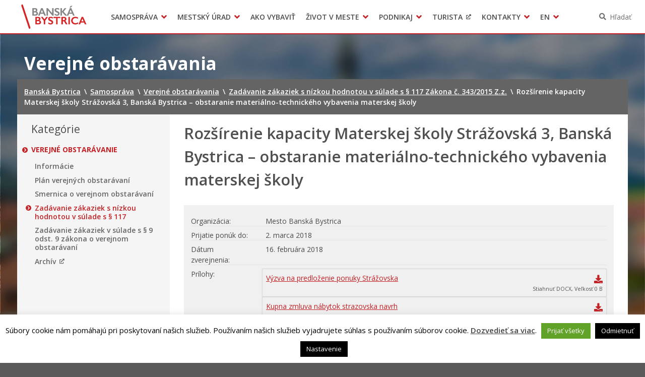

--- FILE ---
content_type: text/css; charset=utf-8
request_url: https://www.banskabystrica.sk/wp-content/themes/smart-city-bb/css/app.css?ver=1.0.240
body_size: 25455
content:
:root{--base-font-size:14px;--site-max-width:87.5rem;--secondary-color:#71adda;--secondary-color-opacity:rgba(113,173,218,.85);--block-background-color-opacity:rgba(113,173,218,.85);--heading-color:#191919;--link-color-invert-hover:#ffe1e1;--focus-color-invert:#fff;--navigation-height:66px;--grid-gutter:1rem;--text-decoration:underline;--text-decoration-hover:underline currentcolor solid 3px}@media (max-width:1179px){:root{--navigation-height:48px}}

/*!
 * Font Awesome Free 5.15.4 by @fontawesome - https://fontawesome.com
 * License - https://fontawesome.com/license/free (Icons: CC BY 4.0, Fonts: SIL OFL 1.1, Code: MIT License)
 */.fa,.fab,.fad,.fal,.far,.fas{-moz-osx-font-smoothing:grayscale;-webkit-font-smoothing:antialiased;display:inline-block;-webkit-font-feature-settings:normal;font-feature-settings:normal;font-style:normal;font-variant:normal;line-height:1;text-rendering:auto}.fa-lg{font-size:1.33333em;line-height:.75em;vertical-align:-.0667em}.fa-xs{font-size:.75em}.fa-sm{font-size:.875em}.fa-1x{font-size:1em}.fa-2x{font-size:2em}.fa-3x{font-size:3em}.fa-4x{font-size:4em}.fa-5x{font-size:5em}.fa-6x{font-size:6em}.fa-7x{font-size:7em}.fa-8x{font-size:8em}.fa-9x{font-size:9em}.fa-10x{font-size:10em}.fa-fw{text-align:center;width:1.25em}.fa-ul{list-style-type:none;margin-left:2.5em;padding-left:0}.fa-ul>li{position:relative}.fa-li{left:-2em;line-height:inherit;position:absolute;text-align:center;width:2em}.fa-border{border:.08em solid #eee;border-radius:.1em;padding:.2em .25em .15em}.fa-pull-left{float:left}.fa-pull-right{float:right}.fa.fa-pull-left,.fab.fa-pull-left,.fal.fa-pull-left,.far.fa-pull-left,.fas.fa-pull-left{margin-right:.3em}.fa.fa-pull-right,.fab.fa-pull-right,.fal.fa-pull-right,.far.fa-pull-right,.fas.fa-pull-right{margin-left:.3em}.fa-spin{animation:fa-spin 2s linear infinite}.fa-pulse{animation:fa-spin 1s steps(8) infinite}@keyframes fa-spin{0%{transform:rotate(0deg)}to{transform:rotate(1turn)}}.fa-rotate-90{-ms-filter:"progid:DXImageTransform.Microsoft.BasicImage(rotation=1)";transform:rotate(90deg)}.fa-rotate-180{-ms-filter:"progid:DXImageTransform.Microsoft.BasicImage(rotation=2)";transform:rotate(180deg)}.fa-rotate-270{-ms-filter:"progid:DXImageTransform.Microsoft.BasicImage(rotation=3)";transform:rotate(270deg)}.fa-flip-horizontal{-ms-filter:"progid:DXImageTransform.Microsoft.BasicImage(rotation=0, mirror=1)";transform:scaleX(-1)}.fa-flip-vertical{transform:scaleY(-1)}.fa-flip-both,.fa-flip-horizontal.fa-flip-vertical,.fa-flip-vertical{-ms-filter:"progid:DXImageTransform.Microsoft.BasicImage(rotation=2, mirror=1)"}.fa-flip-both,.fa-flip-horizontal.fa-flip-vertical{transform:scale(-1)}:root .fa-flip-both,:root .fa-flip-horizontal,:root .fa-flip-vertical,:root .fa-rotate-180,:root .fa-rotate-270,:root .fa-rotate-90{-webkit-filter:none;filter:none}.fa-stack{display:inline-block;height:2em;line-height:2em;position:relative;vertical-align:middle;width:2.5em}.fa-stack-1x,.fa-stack-2x{left:0;position:absolute;text-align:center;width:100%}.fa-stack-1x{line-height:inherit}.fa-stack-2x{font-size:2em}.fa-inverse{color:#fff}.fa-500px:before{content:"\f26e"}.fa-accessible-icon:before{content:"\f368"}.fa-accusoft:before{content:"\f369"}.fa-acquisitions-incorporated:before{content:"\f6af"}.fa-ad:before{content:"\f641"}.fa-address-book:before{content:"\f2b9"}.fa-address-card:before{content:"\f2bb"}.fa-adjust:before{content:"\f042"}.fa-adn:before{content:"\f170"}.fa-adversal:before{content:"\f36a"}.fa-affiliatetheme:before{content:"\f36b"}.fa-air-freshener:before{content:"\f5d0"}.fa-airbnb:before{content:"\f834"}.fa-algolia:before{content:"\f36c"}.fa-align-center:before{content:"\f037"}.fa-align-justify:before{content:"\f039"}.fa-align-left:before{content:"\f036"}.fa-align-right:before{content:"\f038"}.fa-alipay:before{content:"\f642"}.fa-allergies:before{content:"\f461"}.fa-amazon:before{content:"\f270"}.fa-amazon-pay:before{content:"\f42c"}.fa-ambulance:before{content:"\f0f9"}.fa-american-sign-language-interpreting:before{content:"\f2a3"}.fa-amilia:before{content:"\f36d"}.fa-anchor:before{content:"\f13d"}.fa-android:before{content:"\f17b"}.fa-angellist:before{content:"\f209"}.fa-angle-double-down:before{content:"\f103"}.fa-angle-double-left:before{content:"\f100"}.fa-angle-double-right:before{content:"\f101"}.fa-angle-double-up:before{content:"\f102"}.fa-angle-down:before{content:"\f107"}.fa-angle-left:before{content:"\f104"}.fa-angle-right:before{content:"\f105"}.fa-angle-up:before{content:"\f106"}.fa-angry:before{content:"\f556"}.fa-angrycreative:before{content:"\f36e"}.fa-angular:before{content:"\f420"}.fa-ankh:before{content:"\f644"}.fa-app-store:before{content:"\f36f"}.fa-app-store-ios:before{content:"\f370"}.fa-apper:before{content:"\f371"}.fa-apple:before{content:"\f179"}.fa-apple-alt:before{content:"\f5d1"}.fa-apple-pay:before{content:"\f415"}.fa-archive:before{content:"\f187"}.fa-archway:before{content:"\f557"}.fa-arrow-alt-circle-down:before{content:"\f358"}.fa-arrow-alt-circle-left:before{content:"\f359"}.fa-arrow-alt-circle-right:before{content:"\f35a"}.fa-arrow-alt-circle-up:before{content:"\f35b"}.fa-arrow-circle-down:before{content:"\f0ab"}.fa-arrow-circle-left:before{content:"\f0a8"}.fa-arrow-circle-right:before{content:"\f0a9"}.fa-arrow-circle-up:before{content:"\f0aa"}.fa-arrow-down:before{content:"\f063"}.fa-arrow-left:before{content:"\f060"}.fa-arrow-right:before{content:"\f061"}.fa-arrow-up:before{content:"\f062"}.fa-arrows-alt:before{content:"\f0b2"}.fa-arrows-alt-h:before{content:"\f337"}.fa-arrows-alt-v:before{content:"\f338"}.fa-artstation:before{content:"\f77a"}.fa-assistive-listening-systems:before{content:"\f2a2"}.fa-asterisk:before{content:"\f069"}.fa-asymmetrik:before{content:"\f372"}.fa-at:before{content:"\f1fa"}.fa-atlas:before{content:"\f558"}.fa-atlassian:before{content:"\f77b"}.fa-atom:before{content:"\f5d2"}.fa-audible:before{content:"\f373"}.fa-audio-description:before{content:"\f29e"}.fa-autoprefixer:before{content:"\f41c"}.fa-avianex:before{content:"\f374"}.fa-aviato:before{content:"\f421"}.fa-award:before{content:"\f559"}.fa-aws:before{content:"\f375"}.fa-baby:before{content:"\f77c"}.fa-baby-carriage:before{content:"\f77d"}.fa-backspace:before{content:"\f55a"}.fa-backward:before{content:"\f04a"}.fa-bacon:before{content:"\f7e5"}.fa-bacteria:before{content:"\e059"}.fa-bacterium:before{content:"\e05a"}.fa-bahai:before{content:"\f666"}.fa-balance-scale:before{content:"\f24e"}.fa-balance-scale-left:before{content:"\f515"}.fa-balance-scale-right:before{content:"\f516"}.fa-ban:before{content:"\f05e"}.fa-band-aid:before{content:"\f462"}.fa-bandcamp:before{content:"\f2d5"}.fa-barcode:before{content:"\f02a"}.fa-bars:before{content:"\f0c9"}.fa-baseball-ball:before{content:"\f433"}.fa-basketball-ball:before{content:"\f434"}.fa-bath:before{content:"\f2cd"}.fa-battery-empty:before{content:"\f244"}.fa-battery-full:before{content:"\f240"}.fa-battery-half:before{content:"\f242"}.fa-battery-quarter:before{content:"\f243"}.fa-battery-three-quarters:before{content:"\f241"}.fa-battle-net:before{content:"\f835"}.fa-bed:before{content:"\f236"}.fa-beer:before{content:"\f0fc"}.fa-behance:before{content:"\f1b4"}.fa-behance-square:before{content:"\f1b5"}.fa-bell:before{content:"\f0f3"}.fa-bell-slash:before{content:"\f1f6"}.fa-bezier-curve:before{content:"\f55b"}.fa-bible:before{content:"\f647"}.fa-bicycle:before{content:"\f206"}.fa-biking:before{content:"\f84a"}.fa-bimobject:before{content:"\f378"}.fa-binoculars:before{content:"\f1e5"}.fa-biohazard:before{content:"\f780"}.fa-birthday-cake:before{content:"\f1fd"}.fa-bitbucket:before{content:"\f171"}.fa-bitcoin:before{content:"\f379"}.fa-bity:before{content:"\f37a"}.fa-black-tie:before{content:"\f27e"}.fa-blackberry:before{content:"\f37b"}.fa-blender:before{content:"\f517"}.fa-blender-phone:before{content:"\f6b6"}.fa-blind:before{content:"\f29d"}.fa-blog:before{content:"\f781"}.fa-blogger:before{content:"\f37c"}.fa-blogger-b:before{content:"\f37d"}.fa-bluetooth:before{content:"\f293"}.fa-bluetooth-b:before{content:"\f294"}.fa-bold:before{content:"\f032"}.fa-bolt:before{content:"\f0e7"}.fa-bomb:before{content:"\f1e2"}.fa-bone:before{content:"\f5d7"}.fa-bong:before{content:"\f55c"}.fa-book:before{content:"\f02d"}.fa-book-dead:before{content:"\f6b7"}.fa-book-medical:before{content:"\f7e6"}.fa-book-open:before{content:"\f518"}.fa-book-reader:before{content:"\f5da"}.fa-bookmark:before{content:"\f02e"}.fa-bootstrap:before{content:"\f836"}.fa-border-all:before{content:"\f84c"}.fa-border-none:before{content:"\f850"}.fa-border-style:before{content:"\f853"}.fa-bowling-ball:before{content:"\f436"}.fa-box:before{content:"\f466"}.fa-box-open:before{content:"\f49e"}.fa-box-tissue:before{content:"\e05b"}.fa-boxes:before{content:"\f468"}.fa-braille:before{content:"\f2a1"}.fa-brain:before{content:"\f5dc"}.fa-bread-slice:before{content:"\f7ec"}.fa-briefcase:before{content:"\f0b1"}.fa-briefcase-medical:before{content:"\f469"}.fa-broadcast-tower:before{content:"\f519"}.fa-broom:before{content:"\f51a"}.fa-brush:before{content:"\f55d"}.fa-btc:before{content:"\f15a"}.fa-buffer:before{content:"\f837"}.fa-bug:before{content:"\f188"}.fa-building:before{content:"\f1ad"}.fa-bullhorn:before{content:"\f0a1"}.fa-bullseye:before{content:"\f140"}.fa-burn:before{content:"\f46a"}.fa-buromobelexperte:before{content:"\f37f"}.fa-bus:before{content:"\f207"}.fa-bus-alt:before{content:"\f55e"}.fa-business-time:before{content:"\f64a"}.fa-buy-n-large:before{content:"\f8a6"}.fa-buysellads:before{content:"\f20d"}.fa-calculator:before{content:"\f1ec"}.fa-calendar:before{content:"\f133"}.fa-calendar-alt:before{content:"\f073"}.fa-calendar-check:before{content:"\f274"}.fa-calendar-day:before{content:"\f783"}.fa-calendar-minus:before{content:"\f272"}.fa-calendar-plus:before{content:"\f271"}.fa-calendar-times:before{content:"\f273"}.fa-calendar-week:before{content:"\f784"}.fa-camera:before{content:"\f030"}.fa-camera-retro:before{content:"\f083"}.fa-campground:before{content:"\f6bb"}.fa-canadian-maple-leaf:before{content:"\f785"}.fa-candy-cane:before{content:"\f786"}.fa-cannabis:before{content:"\f55f"}.fa-capsules:before{content:"\f46b"}.fa-car:before{content:"\f1b9"}.fa-car-alt:before{content:"\f5de"}.fa-car-battery:before{content:"\f5df"}.fa-car-crash:before{content:"\f5e1"}.fa-car-side:before{content:"\f5e4"}.fa-caravan:before{content:"\f8ff"}.fa-caret-down:before{content:"\f0d7"}.fa-caret-left:before{content:"\f0d9"}.fa-caret-right:before{content:"\f0da"}.fa-caret-square-down:before{content:"\f150"}.fa-caret-square-left:before{content:"\f191"}.fa-caret-square-right:before{content:"\f152"}.fa-caret-square-up:before{content:"\f151"}.fa-caret-up:before{content:"\f0d8"}.fa-carrot:before{content:"\f787"}.fa-cart-arrow-down:before{content:"\f218"}.fa-cart-plus:before{content:"\f217"}.fa-cash-register:before{content:"\f788"}.fa-cat:before{content:"\f6be"}.fa-cc-amazon-pay:before{content:"\f42d"}.fa-cc-amex:before{content:"\f1f3"}.fa-cc-apple-pay:before{content:"\f416"}.fa-cc-diners-club:before{content:"\f24c"}.fa-cc-discover:before{content:"\f1f2"}.fa-cc-jcb:before{content:"\f24b"}.fa-cc-mastercard:before{content:"\f1f1"}.fa-cc-paypal:before{content:"\f1f4"}.fa-cc-stripe:before{content:"\f1f5"}.fa-cc-visa:before{content:"\f1f0"}.fa-centercode:before{content:"\f380"}.fa-centos:before{content:"\f789"}.fa-certificate:before{content:"\f0a3"}.fa-chair:before{content:"\f6c0"}.fa-chalkboard:before{content:"\f51b"}.fa-chalkboard-teacher:before{content:"\f51c"}.fa-charging-station:before{content:"\f5e7"}.fa-chart-area:before{content:"\f1fe"}.fa-chart-bar:before{content:"\f080"}.fa-chart-line:before{content:"\f201"}.fa-chart-pie:before{content:"\f200"}.fa-check:before{content:"\f00c"}.fa-check-circle:before{content:"\f058"}.fa-check-double:before{content:"\f560"}.fa-check-square:before{content:"\f14a"}.fa-cheese:before{content:"\f7ef"}.fa-chess:before{content:"\f439"}.fa-chess-bishop:before{content:"\f43a"}.fa-chess-board:before{content:"\f43c"}.fa-chess-king:before{content:"\f43f"}.fa-chess-knight:before{content:"\f441"}.fa-chess-pawn:before{content:"\f443"}.fa-chess-queen:before{content:"\f445"}.fa-chess-rook:before{content:"\f447"}.fa-chevron-circle-down:before{content:"\f13a"}.fa-chevron-circle-left:before{content:"\f137"}.fa-chevron-circle-right:before{content:"\f138"}.fa-chevron-circle-up:before{content:"\f139"}.fa-chevron-down:before{content:"\f078"}.fa-chevron-left:before{content:"\f053"}.fa-chevron-right:before{content:"\f054"}.fa-chevron-up:before{content:"\f077"}.fa-child:before{content:"\f1ae"}.fa-chrome:before{content:"\f268"}.fa-chromecast:before{content:"\f838"}.fa-church:before{content:"\f51d"}.fa-circle:before{content:"\f111"}.fa-circle-notch:before{content:"\f1ce"}.fa-city:before{content:"\f64f"}.fa-clinic-medical:before{content:"\f7f2"}.fa-clipboard:before{content:"\f328"}.fa-clipboard-check:before{content:"\f46c"}.fa-clipboard-list:before{content:"\f46d"}.fa-clock:before{content:"\f017"}.fa-clone:before{content:"\f24d"}.fa-closed-captioning:before{content:"\f20a"}.fa-cloud:before{content:"\f0c2"}.fa-cloud-download-alt:before{content:"\f381"}.fa-cloud-meatball:before{content:"\f73b"}.fa-cloud-moon:before{content:"\f6c3"}.fa-cloud-moon-rain:before{content:"\f73c"}.fa-cloud-rain:before{content:"\f73d"}.fa-cloud-showers-heavy:before{content:"\f740"}.fa-cloud-sun:before{content:"\f6c4"}.fa-cloud-sun-rain:before{content:"\f743"}.fa-cloud-upload-alt:before{content:"\f382"}.fa-cloudflare:before{content:"\e07d"}.fa-cloudscale:before{content:"\f383"}.fa-cloudsmith:before{content:"\f384"}.fa-cloudversify:before{content:"\f385"}.fa-cocktail:before{content:"\f561"}.fa-code:before{content:"\f121"}.fa-code-branch:before{content:"\f126"}.fa-codepen:before{content:"\f1cb"}.fa-codiepie:before{content:"\f284"}.fa-coffee:before{content:"\f0f4"}.fa-cog:before{content:"\f013"}.fa-cogs:before{content:"\f085"}.fa-coins:before{content:"\f51e"}.fa-columns:before{content:"\f0db"}.fa-comment:before{content:"\f075"}.fa-comment-alt:before{content:"\f27a"}.fa-comment-dollar:before{content:"\f651"}.fa-comment-dots:before{content:"\f4ad"}.fa-comment-medical:before{content:"\f7f5"}.fa-comment-slash:before{content:"\f4b3"}.fa-comments:before{content:"\f086"}.fa-comments-dollar:before{content:"\f653"}.fa-compact-disc:before{content:"\f51f"}.fa-compass:before{content:"\f14e"}.fa-compress:before{content:"\f066"}.fa-compress-alt:before{content:"\f422"}.fa-compress-arrows-alt:before{content:"\f78c"}.fa-concierge-bell:before{content:"\f562"}.fa-confluence:before{content:"\f78d"}.fa-connectdevelop:before{content:"\f20e"}.fa-contao:before{content:"\f26d"}.fa-cookie:before{content:"\f563"}.fa-cookie-bite:before{content:"\f564"}.fa-copy:before{content:"\f0c5"}.fa-copyright:before{content:"\f1f9"}.fa-cotton-bureau:before{content:"\f89e"}.fa-couch:before{content:"\f4b8"}.fa-cpanel:before{content:"\f388"}.fa-creative-commons:before{content:"\f25e"}.fa-creative-commons-by:before{content:"\f4e7"}.fa-creative-commons-nc:before{content:"\f4e8"}.fa-creative-commons-nc-eu:before{content:"\f4e9"}.fa-creative-commons-nc-jp:before{content:"\f4ea"}.fa-creative-commons-nd:before{content:"\f4eb"}.fa-creative-commons-pd:before{content:"\f4ec"}.fa-creative-commons-pd-alt:before{content:"\f4ed"}.fa-creative-commons-remix:before{content:"\f4ee"}.fa-creative-commons-sa:before{content:"\f4ef"}.fa-creative-commons-sampling:before{content:"\f4f0"}.fa-creative-commons-sampling-plus:before{content:"\f4f1"}.fa-creative-commons-share:before{content:"\f4f2"}.fa-creative-commons-zero:before{content:"\f4f3"}.fa-credit-card:before{content:"\f09d"}.fa-critical-role:before{content:"\f6c9"}.fa-crop:before{content:"\f125"}.fa-crop-alt:before{content:"\f565"}.fa-cross:before{content:"\f654"}.fa-crosshairs:before{content:"\f05b"}.fa-crow:before{content:"\f520"}.fa-crown:before{content:"\f521"}.fa-crutch:before{content:"\f7f7"}.fa-css3:before{content:"\f13c"}.fa-css3-alt:before{content:"\f38b"}.fa-cube:before{content:"\f1b2"}.fa-cubes:before{content:"\f1b3"}.fa-cut:before{content:"\f0c4"}.fa-cuttlefish:before{content:"\f38c"}.fa-d-and-d:before{content:"\f38d"}.fa-d-and-d-beyond:before{content:"\f6ca"}.fa-dailymotion:before{content:"\e052"}.fa-dashcube:before{content:"\f210"}.fa-database:before{content:"\f1c0"}.fa-deaf:before{content:"\f2a4"}.fa-deezer:before{content:"\e077"}.fa-delicious:before{content:"\f1a5"}.fa-democrat:before{content:"\f747"}.fa-deploydog:before{content:"\f38e"}.fa-deskpro:before{content:"\f38f"}.fa-desktop:before{content:"\f108"}.fa-dev:before{content:"\f6cc"}.fa-deviantart:before{content:"\f1bd"}.fa-dharmachakra:before{content:"\f655"}.fa-dhl:before{content:"\f790"}.fa-diagnoses:before{content:"\f470"}.fa-diaspora:before{content:"\f791"}.fa-dice:before{content:"\f522"}.fa-dice-d20:before{content:"\f6cf"}.fa-dice-d6:before{content:"\f6d1"}.fa-dice-five:before{content:"\f523"}.fa-dice-four:before{content:"\f524"}.fa-dice-one:before{content:"\f525"}.fa-dice-six:before{content:"\f526"}.fa-dice-three:before{content:"\f527"}.fa-dice-two:before{content:"\f528"}.fa-digg:before{content:"\f1a6"}.fa-digital-ocean:before{content:"\f391"}.fa-digital-tachograph:before{content:"\f566"}.fa-directions:before{content:"\f5eb"}.fa-discord:before{content:"\f392"}.fa-discourse:before{content:"\f393"}.fa-disease:before{content:"\f7fa"}.fa-divide:before{content:"\f529"}.fa-dizzy:before{content:"\f567"}.fa-dna:before{content:"\f471"}.fa-dochub:before{content:"\f394"}.fa-docker:before{content:"\f395"}.fa-dog:before{content:"\f6d3"}.fa-dollar-sign:before{content:"\f155"}.fa-dolly:before{content:"\f472"}.fa-dolly-flatbed:before{content:"\f474"}.fa-donate:before{content:"\f4b9"}.fa-door-closed:before{content:"\f52a"}.fa-door-open:before{content:"\f52b"}.fa-dot-circle:before{content:"\f192"}.fa-dove:before{content:"\f4ba"}.fa-download:before{content:"\f019"}.fa-draft2digital:before{content:"\f396"}.fa-drafting-compass:before{content:"\f568"}.fa-dragon:before{content:"\f6d5"}.fa-draw-polygon:before{content:"\f5ee"}.fa-dribbble:before{content:"\f17d"}.fa-dribbble-square:before{content:"\f397"}.fa-dropbox:before{content:"\f16b"}.fa-drum:before{content:"\f569"}.fa-drum-steelpan:before{content:"\f56a"}.fa-drumstick-bite:before{content:"\f6d7"}.fa-drupal:before{content:"\f1a9"}.fa-dumbbell:before{content:"\f44b"}.fa-dumpster:before{content:"\f793"}.fa-dumpster-fire:before{content:"\f794"}.fa-dungeon:before{content:"\f6d9"}.fa-dyalog:before{content:"\f399"}.fa-earlybirds:before{content:"\f39a"}.fa-ebay:before{content:"\f4f4"}.fa-edge:before{content:"\f282"}.fa-edge-legacy:before{content:"\e078"}.fa-edit:before{content:"\f044"}.fa-egg:before{content:"\f7fb"}.fa-eject:before{content:"\f052"}.fa-elementor:before{content:"\f430"}.fa-ellipsis-h:before{content:"\f141"}.fa-ellipsis-v:before{content:"\f142"}.fa-ello:before{content:"\f5f1"}.fa-ember:before{content:"\f423"}.fa-empire:before{content:"\f1d1"}.fa-envelope:before{content:"\f0e0"}.fa-envelope-open:before{content:"\f2b6"}.fa-envelope-open-text:before{content:"\f658"}.fa-envelope-square:before{content:"\f199"}.fa-envira:before{content:"\f299"}.fa-equals:before{content:"\f52c"}.fa-eraser:before{content:"\f12d"}.fa-erlang:before{content:"\f39d"}.fa-ethereum:before{content:"\f42e"}.fa-ethernet:before{content:"\f796"}.fa-etsy:before{content:"\f2d7"}.fa-euro-sign:before{content:"\f153"}.fa-evernote:before{content:"\f839"}.fa-exchange-alt:before{content:"\f362"}.fa-exclamation:before{content:"\f12a"}.fa-exclamation-circle:before{content:"\f06a"}.fa-exclamation-triangle:before{content:"\f071"}.fa-expand:before{content:"\f065"}.fa-expand-alt:before{content:"\f424"}.fa-expand-arrows-alt:before{content:"\f31e"}.fa-expeditedssl:before{content:"\f23e"}.fa-external-link-alt:before{content:"\f35d"}.fa-external-link-square-alt:before{content:"\f360"}.fa-eye:before{content:"\f06e"}.fa-eye-dropper:before{content:"\f1fb"}.fa-eye-slash:before{content:"\f070"}.fa-facebook:before{content:"\f09a"}.fa-facebook-f:before{content:"\f39e"}.fa-facebook-messenger:before{content:"\f39f"}.fa-facebook-square:before{content:"\f082"}.fa-fan:before{content:"\f863"}.fa-fantasy-flight-games:before{content:"\f6dc"}.fa-fast-backward:before{content:"\f049"}.fa-fast-forward:before{content:"\f050"}.fa-faucet:before{content:"\e005"}.fa-fax:before{content:"\f1ac"}.fa-feather:before{content:"\f52d"}.fa-feather-alt:before{content:"\f56b"}.fa-fedex:before{content:"\f797"}.fa-fedora:before{content:"\f798"}.fa-female:before{content:"\f182"}.fa-fighter-jet:before{content:"\f0fb"}.fa-figma:before{content:"\f799"}.fa-file:before{content:"\f15b"}.fa-file-alt:before{content:"\f15c"}.fa-file-archive:before{content:"\f1c6"}.fa-file-audio:before{content:"\f1c7"}.fa-file-code:before{content:"\f1c9"}.fa-file-contract:before{content:"\f56c"}.fa-file-csv:before{content:"\f6dd"}.fa-file-download:before{content:"\f56d"}.fa-file-excel:before{content:"\f1c3"}.fa-file-export:before{content:"\f56e"}.fa-file-image:before{content:"\f1c5"}.fa-file-import:before{content:"\f56f"}.fa-file-invoice:before{content:"\f570"}.fa-file-invoice-dollar:before{content:"\f571"}.fa-file-medical:before{content:"\f477"}.fa-file-medical-alt:before{content:"\f478"}.fa-file-pdf:before{content:"\f1c1"}.fa-file-powerpoint:before{content:"\f1c4"}.fa-file-prescription:before{content:"\f572"}.fa-file-signature:before{content:"\f573"}.fa-file-upload:before{content:"\f574"}.fa-file-video:before{content:"\f1c8"}.fa-file-word:before{content:"\f1c2"}.fa-fill:before{content:"\f575"}.fa-fill-drip:before{content:"\f576"}.fa-film:before{content:"\f008"}.fa-filter:before{content:"\f0b0"}.fa-fingerprint:before{content:"\f577"}.fa-fire:before{content:"\f06d"}.fa-fire-alt:before{content:"\f7e4"}.fa-fire-extinguisher:before{content:"\f134"}.fa-firefox:before{content:"\f269"}.fa-firefox-browser:before{content:"\e007"}.fa-first-aid:before{content:"\f479"}.fa-first-order:before{content:"\f2b0"}.fa-first-order-alt:before{content:"\f50a"}.fa-firstdraft:before{content:"\f3a1"}.fa-fish:before{content:"\f578"}.fa-fist-raised:before{content:"\f6de"}.fa-flag:before{content:"\f024"}.fa-flag-checkered:before{content:"\f11e"}.fa-flag-usa:before{content:"\f74d"}.fa-flask:before{content:"\f0c3"}.fa-flickr:before{content:"\f16e"}.fa-flipboard:before{content:"\f44d"}.fa-flushed:before{content:"\f579"}.fa-fly:before{content:"\f417"}.fa-folder:before{content:"\f07b"}.fa-folder-minus:before{content:"\f65d"}.fa-folder-open:before{content:"\f07c"}.fa-folder-plus:before{content:"\f65e"}.fa-font:before{content:"\f031"}.fa-font-awesome:before{content:"\f2b4"}.fa-font-awesome-alt:before{content:"\f35c"}.fa-font-awesome-flag:before{content:"\f425"}.fa-font-awesome-logo-full:before{content:"\f4e6"}.fa-fonticons:before{content:"\f280"}.fa-fonticons-fi:before{content:"\f3a2"}.fa-football-ball:before{content:"\f44e"}.fa-fort-awesome:before{content:"\f286"}.fa-fort-awesome-alt:before{content:"\f3a3"}.fa-forumbee:before{content:"\f211"}.fa-forward:before{content:"\f04e"}.fa-foursquare:before{content:"\f180"}.fa-free-code-camp:before{content:"\f2c5"}.fa-freebsd:before{content:"\f3a4"}.fa-frog:before{content:"\f52e"}.fa-frown:before{content:"\f119"}.fa-frown-open:before{content:"\f57a"}.fa-fulcrum:before{content:"\f50b"}.fa-funnel-dollar:before{content:"\f662"}.fa-futbol:before{content:"\f1e3"}.fa-galactic-republic:before{content:"\f50c"}.fa-galactic-senate:before{content:"\f50d"}.fa-gamepad:before{content:"\f11b"}.fa-gas-pump:before{content:"\f52f"}.fa-gavel:before{content:"\f0e3"}.fa-gem:before{content:"\f3a5"}.fa-genderless:before{content:"\f22d"}.fa-get-pocket:before{content:"\f265"}.fa-gg:before{content:"\f260"}.fa-gg-circle:before{content:"\f261"}.fa-ghost:before{content:"\f6e2"}.fa-gift:before{content:"\f06b"}.fa-gifts:before{content:"\f79c"}.fa-git:before{content:"\f1d3"}.fa-git-alt:before{content:"\f841"}.fa-git-square:before{content:"\f1d2"}.fa-github:before{content:"\f09b"}.fa-github-alt:before{content:"\f113"}.fa-github-square:before{content:"\f092"}.fa-gitkraken:before{content:"\f3a6"}.fa-gitlab:before{content:"\f296"}.fa-gitter:before{content:"\f426"}.fa-glass-cheers:before{content:"\f79f"}.fa-glass-martini:before{content:"\f000"}.fa-glass-martini-alt:before{content:"\f57b"}.fa-glass-whiskey:before{content:"\f7a0"}.fa-glasses:before{content:"\f530"}.fa-glide:before{content:"\f2a5"}.fa-glide-g:before{content:"\f2a6"}.fa-globe:before{content:"\f0ac"}.fa-globe-africa:before{content:"\f57c"}.fa-globe-americas:before{content:"\f57d"}.fa-globe-asia:before{content:"\f57e"}.fa-globe-europe:before{content:"\f7a2"}.fa-gofore:before{content:"\f3a7"}.fa-golf-ball:before{content:"\f450"}.fa-goodreads:before{content:"\f3a8"}.fa-goodreads-g:before{content:"\f3a9"}.fa-google:before{content:"\f1a0"}.fa-google-drive:before{content:"\f3aa"}.fa-google-pay:before{content:"\e079"}.fa-google-play:before{content:"\f3ab"}.fa-google-plus:before{content:"\f2b3"}.fa-google-plus-g:before{content:"\f0d5"}.fa-google-plus-square:before{content:"\f0d4"}.fa-google-wallet:before{content:"\f1ee"}.fa-gopuram:before{content:"\f664"}.fa-graduation-cap:before{content:"\f19d"}.fa-gratipay:before{content:"\f184"}.fa-grav:before{content:"\f2d6"}.fa-greater-than:before{content:"\f531"}.fa-greater-than-equal:before{content:"\f532"}.fa-grimace:before{content:"\f57f"}.fa-grin:before{content:"\f580"}.fa-grin-alt:before{content:"\f581"}.fa-grin-beam:before{content:"\f582"}.fa-grin-beam-sweat:before{content:"\f583"}.fa-grin-hearts:before{content:"\f584"}.fa-grin-squint:before{content:"\f585"}.fa-grin-squint-tears:before{content:"\f586"}.fa-grin-stars:before{content:"\f587"}.fa-grin-tears:before{content:"\f588"}.fa-grin-tongue:before{content:"\f589"}.fa-grin-tongue-squint:before{content:"\f58a"}.fa-grin-tongue-wink:before{content:"\f58b"}.fa-grin-wink:before{content:"\f58c"}.fa-grip-horizontal:before{content:"\f58d"}.fa-grip-lines:before{content:"\f7a4"}.fa-grip-lines-vertical:before{content:"\f7a5"}.fa-grip-vertical:before{content:"\f58e"}.fa-gripfire:before{content:"\f3ac"}.fa-grunt:before{content:"\f3ad"}.fa-guilded:before{content:"\e07e"}.fa-guitar:before{content:"\f7a6"}.fa-gulp:before{content:"\f3ae"}.fa-h-square:before{content:"\f0fd"}.fa-hacker-news:before{content:"\f1d4"}.fa-hacker-news-square:before{content:"\f3af"}.fa-hackerrank:before{content:"\f5f7"}.fa-hamburger:before{content:"\f805"}.fa-hammer:before{content:"\f6e3"}.fa-hamsa:before{content:"\f665"}.fa-hand-holding:before{content:"\f4bd"}.fa-hand-holding-heart:before{content:"\f4be"}.fa-hand-holding-medical:before{content:"\e05c"}.fa-hand-holding-usd:before{content:"\f4c0"}.fa-hand-holding-water:before{content:"\f4c1"}.fa-hand-lizard:before{content:"\f258"}.fa-hand-middle-finger:before{content:"\f806"}.fa-hand-paper:before{content:"\f256"}.fa-hand-peace:before{content:"\f25b"}.fa-hand-point-down:before{content:"\f0a7"}.fa-hand-point-left:before{content:"\f0a5"}.fa-hand-point-right:before{content:"\f0a4"}.fa-hand-point-up:before{content:"\f0a6"}.fa-hand-pointer:before{content:"\f25a"}.fa-hand-rock:before{content:"\f255"}.fa-hand-scissors:before{content:"\f257"}.fa-hand-sparkles:before{content:"\e05d"}.fa-hand-spock:before{content:"\f259"}.fa-hands:before{content:"\f4c2"}.fa-hands-helping:before{content:"\f4c4"}.fa-hands-wash:before{content:"\e05e"}.fa-handshake:before{content:"\f2b5"}.fa-handshake-alt-slash:before{content:"\e05f"}.fa-handshake-slash:before{content:"\e060"}.fa-hanukiah:before{content:"\f6e6"}.fa-hard-hat:before{content:"\f807"}.fa-hashtag:before{content:"\f292"}.fa-hat-cowboy:before{content:"\f8c0"}.fa-hat-cowboy-side:before{content:"\f8c1"}.fa-hat-wizard:before{content:"\f6e8"}.fa-hdd:before{content:"\f0a0"}.fa-head-side-cough:before{content:"\e061"}.fa-head-side-cough-slash:before{content:"\e062"}.fa-head-side-mask:before{content:"\e063"}.fa-head-side-virus:before{content:"\e064"}.fa-heading:before{content:"\f1dc"}.fa-headphones:before{content:"\f025"}.fa-headphones-alt:before{content:"\f58f"}.fa-headset:before{content:"\f590"}.fa-heart:before{content:"\f004"}.fa-heart-broken:before{content:"\f7a9"}.fa-heartbeat:before{content:"\f21e"}.fa-helicopter:before{content:"\f533"}.fa-highlighter:before{content:"\f591"}.fa-hiking:before{content:"\f6ec"}.fa-hippo:before{content:"\f6ed"}.fa-hips:before{content:"\f452"}.fa-hire-a-helper:before{content:"\f3b0"}.fa-history:before{content:"\f1da"}.fa-hive:before{content:"\e07f"}.fa-hockey-puck:before{content:"\f453"}.fa-holly-berry:before{content:"\f7aa"}.fa-home:before{content:"\f015"}.fa-hooli:before{content:"\f427"}.fa-hornbill:before{content:"\f592"}.fa-horse:before{content:"\f6f0"}.fa-horse-head:before{content:"\f7ab"}.fa-hospital:before{content:"\f0f8"}.fa-hospital-alt:before{content:"\f47d"}.fa-hospital-symbol:before{content:"\f47e"}.fa-hospital-user:before{content:"\f80d"}.fa-hot-tub:before{content:"\f593"}.fa-hotdog:before{content:"\f80f"}.fa-hotel:before{content:"\f594"}.fa-hotjar:before{content:"\f3b1"}.fa-hourglass:before{content:"\f254"}.fa-hourglass-end:before{content:"\f253"}.fa-hourglass-half:before{content:"\f252"}.fa-hourglass-start:before{content:"\f251"}.fa-house-damage:before{content:"\f6f1"}.fa-house-user:before{content:"\e065"}.fa-houzz:before{content:"\f27c"}.fa-hryvnia:before{content:"\f6f2"}.fa-html5:before{content:"\f13b"}.fa-hubspot:before{content:"\f3b2"}.fa-i-cursor:before{content:"\f246"}.fa-ice-cream:before{content:"\f810"}.fa-icicles:before{content:"\f7ad"}.fa-icons:before{content:"\f86d"}.fa-id-badge:before{content:"\f2c1"}.fa-id-card:before{content:"\f2c2"}.fa-id-card-alt:before{content:"\f47f"}.fa-ideal:before{content:"\e013"}.fa-igloo:before{content:"\f7ae"}.fa-image:before{content:"\f03e"}.fa-images:before{content:"\f302"}.fa-imdb:before{content:"\f2d8"}.fa-inbox:before{content:"\f01c"}.fa-indent:before{content:"\f03c"}.fa-industry:before{content:"\f275"}.fa-infinity:before{content:"\f534"}.fa-info:before{content:"\f129"}.fa-info-circle:before{content:"\f05a"}.fa-innosoft:before{content:"\e080"}.fa-instagram:before{content:"\f16d"}.fa-instagram-square:before{content:"\e055"}.fa-instalod:before{content:"\e081"}.fa-intercom:before{content:"\f7af"}.fa-internet-explorer:before{content:"\f26b"}.fa-invision:before{content:"\f7b0"}.fa-ioxhost:before{content:"\f208"}.fa-italic:before{content:"\f033"}.fa-itch-io:before{content:"\f83a"}.fa-itunes:before{content:"\f3b4"}.fa-itunes-note:before{content:"\f3b5"}.fa-java:before{content:"\f4e4"}.fa-jedi:before{content:"\f669"}.fa-jedi-order:before{content:"\f50e"}.fa-jenkins:before{content:"\f3b6"}.fa-jira:before{content:"\f7b1"}.fa-joget:before{content:"\f3b7"}.fa-joint:before{content:"\f595"}.fa-joomla:before{content:"\f1aa"}.fa-journal-whills:before{content:"\f66a"}.fa-js:before{content:"\f3b8"}.fa-js-square:before{content:"\f3b9"}.fa-jsfiddle:before{content:"\f1cc"}.fa-kaaba:before{content:"\f66b"}.fa-kaggle:before{content:"\f5fa"}.fa-key:before{content:"\f084"}.fa-keybase:before{content:"\f4f5"}.fa-keyboard:before{content:"\f11c"}.fa-keycdn:before{content:"\f3ba"}.fa-khanda:before{content:"\f66d"}.fa-kickstarter:before{content:"\f3bb"}.fa-kickstarter-k:before{content:"\f3bc"}.fa-kiss:before{content:"\f596"}.fa-kiss-beam:before{content:"\f597"}.fa-kiss-wink-heart:before{content:"\f598"}.fa-kiwi-bird:before{content:"\f535"}.fa-korvue:before{content:"\f42f"}.fa-landmark:before{content:"\f66f"}.fa-language:before{content:"\f1ab"}.fa-laptop:before{content:"\f109"}.fa-laptop-code:before{content:"\f5fc"}.fa-laptop-house:before{content:"\e066"}.fa-laptop-medical:before{content:"\f812"}.fa-laravel:before{content:"\f3bd"}.fa-lastfm:before{content:"\f202"}.fa-lastfm-square:before{content:"\f203"}.fa-laugh:before{content:"\f599"}.fa-laugh-beam:before{content:"\f59a"}.fa-laugh-squint:before{content:"\f59b"}.fa-laugh-wink:before{content:"\f59c"}.fa-layer-group:before{content:"\f5fd"}.fa-leaf:before{content:"\f06c"}.fa-leanpub:before{content:"\f212"}.fa-lemon:before{content:"\f094"}.fa-less:before{content:"\f41d"}.fa-less-than:before{content:"\f536"}.fa-less-than-equal:before{content:"\f537"}.fa-level-down-alt:before{content:"\f3be"}.fa-level-up-alt:before{content:"\f3bf"}.fa-life-ring:before{content:"\f1cd"}.fa-lightbulb:before{content:"\f0eb"}.fa-line:before{content:"\f3c0"}.fa-link:before{content:"\f0c1"}.fa-linkedin:before{content:"\f08c"}.fa-linkedin-in:before{content:"\f0e1"}.fa-linode:before{content:"\f2b8"}.fa-linux:before{content:"\f17c"}.fa-lira-sign:before{content:"\f195"}.fa-list:before{content:"\f03a"}.fa-list-alt:before{content:"\f022"}.fa-list-ol:before{content:"\f0cb"}.fa-list-ul:before{content:"\f0ca"}.fa-location-arrow:before{content:"\f124"}.fa-lock:before{content:"\f023"}.fa-lock-open:before{content:"\f3c1"}.fa-long-arrow-alt-down:before{content:"\f309"}.fa-long-arrow-alt-left:before{content:"\f30a"}.fa-long-arrow-alt-right:before{content:"\f30b"}.fa-long-arrow-alt-up:before{content:"\f30c"}.fa-low-vision:before{content:"\f2a8"}.fa-luggage-cart:before{content:"\f59d"}.fa-lungs:before{content:"\f604"}.fa-lungs-virus:before{content:"\e067"}.fa-lyft:before{content:"\f3c3"}.fa-magento:before{content:"\f3c4"}.fa-magic:before{content:"\f0d0"}.fa-magnet:before{content:"\f076"}.fa-mail-bulk:before{content:"\f674"}.fa-mailchimp:before{content:"\f59e"}.fa-male:before{content:"\f183"}.fa-mandalorian:before{content:"\f50f"}.fa-map:before{content:"\f279"}.fa-map-marked:before{content:"\f59f"}.fa-map-marked-alt:before{content:"\f5a0"}.fa-map-marker:before{content:"\f041"}.fa-map-marker-alt:before{content:"\f3c5"}.fa-map-pin:before{content:"\f276"}.fa-map-signs:before{content:"\f277"}.fa-markdown:before{content:"\f60f"}.fa-marker:before{content:"\f5a1"}.fa-mars:before{content:"\f222"}.fa-mars-double:before{content:"\f227"}.fa-mars-stroke:before{content:"\f229"}.fa-mars-stroke-h:before{content:"\f22b"}.fa-mars-stroke-v:before{content:"\f22a"}.fa-mask:before{content:"\f6fa"}.fa-mastodon:before{content:"\f4f6"}.fa-maxcdn:before{content:"\f136"}.fa-mdb:before{content:"\f8ca"}.fa-medal:before{content:"\f5a2"}.fa-medapps:before{content:"\f3c6"}.fa-medium:before{content:"\f23a"}.fa-medium-m:before{content:"\f3c7"}.fa-medkit:before{content:"\f0fa"}.fa-medrt:before{content:"\f3c8"}.fa-meetup:before{content:"\f2e0"}.fa-megaport:before{content:"\f5a3"}.fa-meh:before{content:"\f11a"}.fa-meh-blank:before{content:"\f5a4"}.fa-meh-rolling-eyes:before{content:"\f5a5"}.fa-memory:before{content:"\f538"}.fa-mendeley:before{content:"\f7b3"}.fa-menorah:before{content:"\f676"}.fa-mercury:before{content:"\f223"}.fa-meteor:before{content:"\f753"}.fa-microblog:before{content:"\e01a"}.fa-microchip:before{content:"\f2db"}.fa-microphone:before{content:"\f130"}.fa-microphone-alt:before{content:"\f3c9"}.fa-microphone-alt-slash:before{content:"\f539"}.fa-microphone-slash:before{content:"\f131"}.fa-microscope:before{content:"\f610"}.fa-microsoft:before{content:"\f3ca"}.fa-minus:before{content:"\f068"}.fa-minus-circle:before{content:"\f056"}.fa-minus-square:before{content:"\f146"}.fa-mitten:before{content:"\f7b5"}.fa-mix:before{content:"\f3cb"}.fa-mixcloud:before{content:"\f289"}.fa-mixer:before{content:"\e056"}.fa-mizuni:before{content:"\f3cc"}.fa-mobile:before{content:"\f10b"}.fa-mobile-alt:before{content:"\f3cd"}.fa-modx:before{content:"\f285"}.fa-monero:before{content:"\f3d0"}.fa-money-bill:before{content:"\f0d6"}.fa-money-bill-alt:before{content:"\f3d1"}.fa-money-bill-wave:before{content:"\f53a"}.fa-money-bill-wave-alt:before{content:"\f53b"}.fa-money-check:before{content:"\f53c"}.fa-money-check-alt:before{content:"\f53d"}.fa-monument:before{content:"\f5a6"}.fa-moon:before{content:"\f186"}.fa-mortar-pestle:before{content:"\f5a7"}.fa-mosque:before{content:"\f678"}.fa-motorcycle:before{content:"\f21c"}.fa-mountain:before{content:"\f6fc"}.fa-mouse:before{content:"\f8cc"}.fa-mouse-pointer:before{content:"\f245"}.fa-mug-hot:before{content:"\f7b6"}.fa-music:before{content:"\f001"}.fa-napster:before{content:"\f3d2"}.fa-neos:before{content:"\f612"}.fa-network-wired:before{content:"\f6ff"}.fa-neuter:before{content:"\f22c"}.fa-newspaper:before{content:"\f1ea"}.fa-nimblr:before{content:"\f5a8"}.fa-node:before{content:"\f419"}.fa-node-js:before{content:"\f3d3"}.fa-not-equal:before{content:"\f53e"}.fa-notes-medical:before{content:"\f481"}.fa-npm:before{content:"\f3d4"}.fa-ns8:before{content:"\f3d5"}.fa-nutritionix:before{content:"\f3d6"}.fa-object-group:before{content:"\f247"}.fa-object-ungroup:before{content:"\f248"}.fa-octopus-deploy:before{content:"\e082"}.fa-odnoklassniki:before{content:"\f263"}.fa-odnoklassniki-square:before{content:"\f264"}.fa-oil-can:before{content:"\f613"}.fa-old-republic:before{content:"\f510"}.fa-om:before{content:"\f679"}.fa-opencart:before{content:"\f23d"}.fa-openid:before{content:"\f19b"}.fa-opera:before{content:"\f26a"}.fa-optin-monster:before{content:"\f23c"}.fa-orcid:before{content:"\f8d2"}.fa-osi:before{content:"\f41a"}.fa-otter:before{content:"\f700"}.fa-outdent:before{content:"\f03b"}.fa-page4:before{content:"\f3d7"}.fa-pagelines:before{content:"\f18c"}.fa-pager:before{content:"\f815"}.fa-paint-brush:before{content:"\f1fc"}.fa-paint-roller:before{content:"\f5aa"}.fa-palette:before{content:"\f53f"}.fa-palfed:before{content:"\f3d8"}.fa-pallet:before{content:"\f482"}.fa-paper-plane:before{content:"\f1d8"}.fa-paperclip:before{content:"\f0c6"}.fa-parachute-box:before{content:"\f4cd"}.fa-paragraph:before{content:"\f1dd"}.fa-parking:before{content:"\f540"}.fa-passport:before{content:"\f5ab"}.fa-pastafarianism:before{content:"\f67b"}.fa-paste:before{content:"\f0ea"}.fa-patreon:before{content:"\f3d9"}.fa-pause:before{content:"\f04c"}.fa-pause-circle:before{content:"\f28b"}.fa-paw:before{content:"\f1b0"}.fa-paypal:before{content:"\f1ed"}.fa-peace:before{content:"\f67c"}.fa-pen:before{content:"\f304"}.fa-pen-alt:before{content:"\f305"}.fa-pen-fancy:before{content:"\f5ac"}.fa-pen-nib:before{content:"\f5ad"}.fa-pen-square:before{content:"\f14b"}.fa-pencil-alt:before{content:"\f303"}.fa-pencil-ruler:before{content:"\f5ae"}.fa-penny-arcade:before{content:"\f704"}.fa-people-arrows:before{content:"\e068"}.fa-people-carry:before{content:"\f4ce"}.fa-pepper-hot:before{content:"\f816"}.fa-perbyte:before{content:"\e083"}.fa-percent:before{content:"\f295"}.fa-percentage:before{content:"\f541"}.fa-periscope:before{content:"\f3da"}.fa-person-booth:before{content:"\f756"}.fa-phabricator:before{content:"\f3db"}.fa-phoenix-framework:before{content:"\f3dc"}.fa-phoenix-squadron:before{content:"\f511"}.fa-phone:before{content:"\f095"}.fa-phone-alt:before{content:"\f879"}.fa-phone-slash:before{content:"\f3dd"}.fa-phone-square:before{content:"\f098"}.fa-phone-square-alt:before{content:"\f87b"}.fa-phone-volume:before{content:"\f2a0"}.fa-photo-video:before{content:"\f87c"}.fa-php:before{content:"\f457"}.fa-pied-piper:before{content:"\f2ae"}.fa-pied-piper-alt:before{content:"\f1a8"}.fa-pied-piper-hat:before{content:"\f4e5"}.fa-pied-piper-pp:before{content:"\f1a7"}.fa-pied-piper-square:before{content:"\e01e"}.fa-piggy-bank:before{content:"\f4d3"}.fa-pills:before{content:"\f484"}.fa-pinterest:before{content:"\f0d2"}.fa-pinterest-p:before{content:"\f231"}.fa-pinterest-square:before{content:"\f0d3"}.fa-pizza-slice:before{content:"\f818"}.fa-place-of-worship:before{content:"\f67f"}.fa-plane:before{content:"\f072"}.fa-plane-arrival:before{content:"\f5af"}.fa-plane-departure:before{content:"\f5b0"}.fa-plane-slash:before{content:"\e069"}.fa-play:before{content:"\f04b"}.fa-play-circle:before{content:"\f144"}.fa-playstation:before{content:"\f3df"}.fa-plug:before{content:"\f1e6"}.fa-plus:before{content:"\f067"}.fa-plus-circle:before{content:"\f055"}.fa-plus-square:before{content:"\f0fe"}.fa-podcast:before{content:"\f2ce"}.fa-poll:before{content:"\f681"}.fa-poll-h:before{content:"\f682"}.fa-poo:before{content:"\f2fe"}.fa-poo-storm:before{content:"\f75a"}.fa-poop:before{content:"\f619"}.fa-portrait:before{content:"\f3e0"}.fa-pound-sign:before{content:"\f154"}.fa-power-off:before{content:"\f011"}.fa-pray:before{content:"\f683"}.fa-praying-hands:before{content:"\f684"}.fa-prescription:before{content:"\f5b1"}.fa-prescription-bottle:before{content:"\f485"}.fa-prescription-bottle-alt:before{content:"\f486"}.fa-print:before{content:"\f02f"}.fa-procedures:before{content:"\f487"}.fa-product-hunt:before{content:"\f288"}.fa-project-diagram:before{content:"\f542"}.fa-pump-medical:before{content:"\e06a"}.fa-pump-soap:before{content:"\e06b"}.fa-pushed:before{content:"\f3e1"}.fa-puzzle-piece:before{content:"\f12e"}.fa-python:before{content:"\f3e2"}.fa-qq:before{content:"\f1d6"}.fa-qrcode:before{content:"\f029"}.fa-question:before{content:"\f128"}.fa-question-circle:before{content:"\f059"}.fa-quidditch:before{content:"\f458"}.fa-quinscape:before{content:"\f459"}.fa-quora:before{content:"\f2c4"}.fa-quote-left:before{content:"\f10d"}.fa-quote-right:before{content:"\f10e"}.fa-quran:before{content:"\f687"}.fa-r-project:before{content:"\f4f7"}.fa-radiation:before{content:"\f7b9"}.fa-radiation-alt:before{content:"\f7ba"}.fa-rainbow:before{content:"\f75b"}.fa-random:before{content:"\f074"}.fa-raspberry-pi:before{content:"\f7bb"}.fa-ravelry:before{content:"\f2d9"}.fa-react:before{content:"\f41b"}.fa-reacteurope:before{content:"\f75d"}.fa-readme:before{content:"\f4d5"}.fa-rebel:before{content:"\f1d0"}.fa-receipt:before{content:"\f543"}.fa-record-vinyl:before{content:"\f8d9"}.fa-recycle:before{content:"\f1b8"}.fa-red-river:before{content:"\f3e3"}.fa-reddit:before{content:"\f1a1"}.fa-reddit-alien:before{content:"\f281"}.fa-reddit-square:before{content:"\f1a2"}.fa-redhat:before{content:"\f7bc"}.fa-redo:before{content:"\f01e"}.fa-redo-alt:before{content:"\f2f9"}.fa-registered:before{content:"\f25d"}.fa-remove-format:before{content:"\f87d"}.fa-renren:before{content:"\f18b"}.fa-reply:before{content:"\f3e5"}.fa-reply-all:before{content:"\f122"}.fa-replyd:before{content:"\f3e6"}.fa-republican:before{content:"\f75e"}.fa-researchgate:before{content:"\f4f8"}.fa-resolving:before{content:"\f3e7"}.fa-restroom:before{content:"\f7bd"}.fa-retweet:before{content:"\f079"}.fa-rev:before{content:"\f5b2"}.fa-ribbon:before{content:"\f4d6"}.fa-ring:before{content:"\f70b"}.fa-road:before{content:"\f018"}.fa-robot:before{content:"\f544"}.fa-rocket:before{content:"\f135"}.fa-rocketchat:before{content:"\f3e8"}.fa-rockrms:before{content:"\f3e9"}.fa-route:before{content:"\f4d7"}.fa-rss:before{content:"\f09e"}.fa-rss-square:before{content:"\f143"}.fa-ruble-sign:before{content:"\f158"}.fa-ruler:before{content:"\f545"}.fa-ruler-combined:before{content:"\f546"}.fa-ruler-horizontal:before{content:"\f547"}.fa-ruler-vertical:before{content:"\f548"}.fa-running:before{content:"\f70c"}.fa-rupee-sign:before{content:"\f156"}.fa-rust:before{content:"\e07a"}.fa-sad-cry:before{content:"\f5b3"}.fa-sad-tear:before{content:"\f5b4"}.fa-safari:before{content:"\f267"}.fa-salesforce:before{content:"\f83b"}.fa-sass:before{content:"\f41e"}.fa-satellite:before{content:"\f7bf"}.fa-satellite-dish:before{content:"\f7c0"}.fa-save:before{content:"\f0c7"}.fa-schlix:before{content:"\f3ea"}.fa-school:before{content:"\f549"}.fa-screwdriver:before{content:"\f54a"}.fa-scribd:before{content:"\f28a"}.fa-scroll:before{content:"\f70e"}.fa-sd-card:before{content:"\f7c2"}.fa-search:before{content:"\f002"}.fa-search-dollar:before{content:"\f688"}.fa-search-location:before{content:"\f689"}.fa-search-minus:before{content:"\f010"}.fa-search-plus:before{content:"\f00e"}.fa-searchengin:before{content:"\f3eb"}.fa-seedling:before{content:"\f4d8"}.fa-sellcast:before{content:"\f2da"}.fa-sellsy:before{content:"\f213"}.fa-server:before{content:"\f233"}.fa-servicestack:before{content:"\f3ec"}.fa-shapes:before{content:"\f61f"}.fa-share:before{content:"\f064"}.fa-share-alt:before{content:"\f1e0"}.fa-share-alt-square:before{content:"\f1e1"}.fa-share-square:before{content:"\f14d"}.fa-shekel-sign:before{content:"\f20b"}.fa-shield-alt:before{content:"\f3ed"}.fa-shield-virus:before{content:"\e06c"}.fa-ship:before{content:"\f21a"}.fa-shipping-fast:before{content:"\f48b"}.fa-shirtsinbulk:before{content:"\f214"}.fa-shoe-prints:before{content:"\f54b"}.fa-shopify:before{content:"\e057"}.fa-shopping-bag:before{content:"\f290"}.fa-shopping-basket:before{content:"\f291"}.fa-shopping-cart:before{content:"\f07a"}.fa-shopware:before{content:"\f5b5"}.fa-shower:before{content:"\f2cc"}.fa-shuttle-van:before{content:"\f5b6"}.fa-sign:before{content:"\f4d9"}.fa-sign-in-alt:before{content:"\f2f6"}.fa-sign-language:before{content:"\f2a7"}.fa-sign-out-alt:before{content:"\f2f5"}.fa-signal:before{content:"\f012"}.fa-signature:before{content:"\f5b7"}.fa-sim-card:before{content:"\f7c4"}.fa-simplybuilt:before{content:"\f215"}.fa-sink:before{content:"\e06d"}.fa-sistrix:before{content:"\f3ee"}.fa-sitemap:before{content:"\f0e8"}.fa-sith:before{content:"\f512"}.fa-skating:before{content:"\f7c5"}.fa-sketch:before{content:"\f7c6"}.fa-skiing:before{content:"\f7c9"}.fa-skiing-nordic:before{content:"\f7ca"}.fa-skull:before{content:"\f54c"}.fa-skull-crossbones:before{content:"\f714"}.fa-skyatlas:before{content:"\f216"}.fa-skype:before{content:"\f17e"}.fa-slack:before{content:"\f198"}.fa-slack-hash:before{content:"\f3ef"}.fa-slash:before{content:"\f715"}.fa-sleigh:before{content:"\f7cc"}.fa-sliders-h:before{content:"\f1de"}.fa-slideshare:before{content:"\f1e7"}.fa-smile:before{content:"\f118"}.fa-smile-beam:before{content:"\f5b8"}.fa-smile-wink:before{content:"\f4da"}.fa-smog:before{content:"\f75f"}.fa-smoking:before{content:"\f48d"}.fa-smoking-ban:before{content:"\f54d"}.fa-sms:before{content:"\f7cd"}.fa-snapchat:before{content:"\f2ab"}.fa-snapchat-ghost:before{content:"\f2ac"}.fa-snapchat-square:before{content:"\f2ad"}.fa-snowboarding:before{content:"\f7ce"}.fa-snowflake:before{content:"\f2dc"}.fa-snowman:before{content:"\f7d0"}.fa-snowplow:before{content:"\f7d2"}.fa-soap:before{content:"\e06e"}.fa-socks:before{content:"\f696"}.fa-solar-panel:before{content:"\f5ba"}.fa-sort:before{content:"\f0dc"}.fa-sort-alpha-down:before{content:"\f15d"}.fa-sort-alpha-down-alt:before{content:"\f881"}.fa-sort-alpha-up:before{content:"\f15e"}.fa-sort-alpha-up-alt:before{content:"\f882"}.fa-sort-amount-down:before{content:"\f160"}.fa-sort-amount-down-alt:before{content:"\f884"}.fa-sort-amount-up:before{content:"\f161"}.fa-sort-amount-up-alt:before{content:"\f885"}.fa-sort-down:before{content:"\f0dd"}.fa-sort-numeric-down:before{content:"\f162"}.fa-sort-numeric-down-alt:before{content:"\f886"}.fa-sort-numeric-up:before{content:"\f163"}.fa-sort-numeric-up-alt:before{content:"\f887"}.fa-sort-up:before{content:"\f0de"}.fa-soundcloud:before{content:"\f1be"}.fa-sourcetree:before{content:"\f7d3"}.fa-spa:before{content:"\f5bb"}.fa-space-shuttle:before{content:"\f197"}.fa-speakap:before{content:"\f3f3"}.fa-speaker-deck:before{content:"\f83c"}.fa-spell-check:before{content:"\f891"}.fa-spider:before{content:"\f717"}.fa-spinner:before{content:"\f110"}.fa-splotch:before{content:"\f5bc"}.fa-spotify:before{content:"\f1bc"}.fa-spray-can:before{content:"\f5bd"}.fa-square:before{content:"\f0c8"}.fa-square-full:before{content:"\f45c"}.fa-square-root-alt:before{content:"\f698"}.fa-squarespace:before{content:"\f5be"}.fa-stack-exchange:before{content:"\f18d"}.fa-stack-overflow:before{content:"\f16c"}.fa-stackpath:before{content:"\f842"}.fa-stamp:before{content:"\f5bf"}.fa-star:before{content:"\f005"}.fa-star-and-crescent:before{content:"\f699"}.fa-star-half:before{content:"\f089"}.fa-star-half-alt:before{content:"\f5c0"}.fa-star-of-david:before{content:"\f69a"}.fa-star-of-life:before{content:"\f621"}.fa-staylinked:before{content:"\f3f5"}.fa-steam:before{content:"\f1b6"}.fa-steam-square:before{content:"\f1b7"}.fa-steam-symbol:before{content:"\f3f6"}.fa-step-backward:before{content:"\f048"}.fa-step-forward:before{content:"\f051"}.fa-stethoscope:before{content:"\f0f1"}.fa-sticker-mule:before{content:"\f3f7"}.fa-sticky-note:before{content:"\f249"}.fa-stop:before{content:"\f04d"}.fa-stop-circle:before{content:"\f28d"}.fa-stopwatch:before{content:"\f2f2"}.fa-stopwatch-20:before{content:"\e06f"}.fa-store:before{content:"\f54e"}.fa-store-alt:before{content:"\f54f"}.fa-store-alt-slash:before{content:"\e070"}.fa-store-slash:before{content:"\e071"}.fa-strava:before{content:"\f428"}.fa-stream:before{content:"\f550"}.fa-street-view:before{content:"\f21d"}.fa-strikethrough:before{content:"\f0cc"}.fa-stripe:before{content:"\f429"}.fa-stripe-s:before{content:"\f42a"}.fa-stroopwafel:before{content:"\f551"}.fa-studiovinari:before{content:"\f3f8"}.fa-stumbleupon:before{content:"\f1a4"}.fa-stumbleupon-circle:before{content:"\f1a3"}.fa-subscript:before{content:"\f12c"}.fa-subway:before{content:"\f239"}.fa-suitcase:before{content:"\f0f2"}.fa-suitcase-rolling:before{content:"\f5c1"}.fa-sun:before{content:"\f185"}.fa-superpowers:before{content:"\f2dd"}.fa-superscript:before{content:"\f12b"}.fa-supple:before{content:"\f3f9"}.fa-surprise:before{content:"\f5c2"}.fa-suse:before{content:"\f7d6"}.fa-swatchbook:before{content:"\f5c3"}.fa-swift:before{content:"\f8e1"}.fa-swimmer:before{content:"\f5c4"}.fa-swimming-pool:before{content:"\f5c5"}.fa-symfony:before{content:"\f83d"}.fa-synagogue:before{content:"\f69b"}.fa-sync:before{content:"\f021"}.fa-sync-alt:before{content:"\f2f1"}.fa-syringe:before{content:"\f48e"}.fa-table:before{content:"\f0ce"}.fa-table-tennis:before{content:"\f45d"}.fa-tablet:before{content:"\f10a"}.fa-tablet-alt:before{content:"\f3fa"}.fa-tablets:before{content:"\f490"}.fa-tachometer-alt:before{content:"\f3fd"}.fa-tag:before{content:"\f02b"}.fa-tags:before{content:"\f02c"}.fa-tape:before{content:"\f4db"}.fa-tasks:before{content:"\f0ae"}.fa-taxi:before{content:"\f1ba"}.fa-teamspeak:before{content:"\f4f9"}.fa-teeth:before{content:"\f62e"}.fa-teeth-open:before{content:"\f62f"}.fa-telegram:before{content:"\f2c6"}.fa-telegram-plane:before{content:"\f3fe"}.fa-temperature-high:before{content:"\f769"}.fa-temperature-low:before{content:"\f76b"}.fa-tencent-weibo:before{content:"\f1d5"}.fa-tenge:before{content:"\f7d7"}.fa-terminal:before{content:"\f120"}.fa-text-height:before{content:"\f034"}.fa-text-width:before{content:"\f035"}.fa-th:before{content:"\f00a"}.fa-th-large:before{content:"\f009"}.fa-th-list:before{content:"\f00b"}.fa-the-red-yeti:before{content:"\f69d"}.fa-theater-masks:before{content:"\f630"}.fa-themeco:before{content:"\f5c6"}.fa-themeisle:before{content:"\f2b2"}.fa-thermometer:before{content:"\f491"}.fa-thermometer-empty:before{content:"\f2cb"}.fa-thermometer-full:before{content:"\f2c7"}.fa-thermometer-half:before{content:"\f2c9"}.fa-thermometer-quarter:before{content:"\f2ca"}.fa-thermometer-three-quarters:before{content:"\f2c8"}.fa-think-peaks:before{content:"\f731"}.fa-thumbs-down:before{content:"\f165"}.fa-thumbs-up:before{content:"\f164"}.fa-thumbtack:before{content:"\f08d"}.fa-ticket-alt:before{content:"\f3ff"}.fa-tiktok:before{content:"\e07b"}.fa-times:before{content:"\f00d"}.fa-times-circle:before{content:"\f057"}.fa-tint:before{content:"\f043"}.fa-tint-slash:before{content:"\f5c7"}.fa-tired:before{content:"\f5c8"}.fa-toggle-off:before{content:"\f204"}.fa-toggle-on:before{content:"\f205"}.fa-toilet:before{content:"\f7d8"}.fa-toilet-paper:before{content:"\f71e"}.fa-toilet-paper-slash:before{content:"\e072"}.fa-toolbox:before{content:"\f552"}.fa-tools:before{content:"\f7d9"}.fa-tooth:before{content:"\f5c9"}.fa-torah:before{content:"\f6a0"}.fa-torii-gate:before{content:"\f6a1"}.fa-tractor:before{content:"\f722"}.fa-trade-federation:before{content:"\f513"}.fa-trademark:before{content:"\f25c"}.fa-traffic-light:before{content:"\f637"}.fa-trailer:before{content:"\e041"}.fa-train:before{content:"\f238"}.fa-tram:before{content:"\f7da"}.fa-transgender:before{content:"\f224"}.fa-transgender-alt:before{content:"\f225"}.fa-trash:before{content:"\f1f8"}.fa-trash-alt:before{content:"\f2ed"}.fa-trash-restore:before{content:"\f829"}.fa-trash-restore-alt:before{content:"\f82a"}.fa-tree:before{content:"\f1bb"}.fa-trello:before{content:"\f181"}.fa-trophy:before{content:"\f091"}.fa-truck:before{content:"\f0d1"}.fa-truck-loading:before{content:"\f4de"}.fa-truck-monster:before{content:"\f63b"}.fa-truck-moving:before{content:"\f4df"}.fa-truck-pickup:before{content:"\f63c"}.fa-tshirt:before{content:"\f553"}.fa-tty:before{content:"\f1e4"}.fa-tumblr:before{content:"\f173"}.fa-tumblr-square:before{content:"\f174"}.fa-tv:before{content:"\f26c"}.fa-twitch:before{content:"\f1e8"}.fa-twitter:before{content:"\f099"}.fa-twitter-square:before{content:"\f081"}.fa-typo3:before{content:"\f42b"}.fa-uber:before{content:"\f402"}.fa-ubuntu:before{content:"\f7df"}.fa-uikit:before{content:"\f403"}.fa-umbraco:before{content:"\f8e8"}.fa-umbrella:before{content:"\f0e9"}.fa-umbrella-beach:before{content:"\f5ca"}.fa-uncharted:before{content:"\e084"}.fa-underline:before{content:"\f0cd"}.fa-undo:before{content:"\f0e2"}.fa-undo-alt:before{content:"\f2ea"}.fa-uniregistry:before{content:"\f404"}.fa-unity:before{content:"\e049"}.fa-universal-access:before{content:"\f29a"}.fa-university:before{content:"\f19c"}.fa-unlink:before{content:"\f127"}.fa-unlock:before{content:"\f09c"}.fa-unlock-alt:before{content:"\f13e"}.fa-unsplash:before{content:"\e07c"}.fa-untappd:before{content:"\f405"}.fa-upload:before{content:"\f093"}.fa-ups:before{content:"\f7e0"}.fa-usb:before{content:"\f287"}.fa-user:before{content:"\f007"}.fa-user-alt:before{content:"\f406"}.fa-user-alt-slash:before{content:"\f4fa"}.fa-user-astronaut:before{content:"\f4fb"}.fa-user-check:before{content:"\f4fc"}.fa-user-circle:before{content:"\f2bd"}.fa-user-clock:before{content:"\f4fd"}.fa-user-cog:before{content:"\f4fe"}.fa-user-edit:before{content:"\f4ff"}.fa-user-friends:before{content:"\f500"}.fa-user-graduate:before{content:"\f501"}.fa-user-injured:before{content:"\f728"}.fa-user-lock:before{content:"\f502"}.fa-user-md:before{content:"\f0f0"}.fa-user-minus:before{content:"\f503"}.fa-user-ninja:before{content:"\f504"}.fa-user-nurse:before{content:"\f82f"}.fa-user-plus:before{content:"\f234"}.fa-user-secret:before{content:"\f21b"}.fa-user-shield:before{content:"\f505"}.fa-user-slash:before{content:"\f506"}.fa-user-tag:before{content:"\f507"}.fa-user-tie:before{content:"\f508"}.fa-user-times:before{content:"\f235"}.fa-users:before{content:"\f0c0"}.fa-users-cog:before{content:"\f509"}.fa-users-slash:before{content:"\e073"}.fa-usps:before{content:"\f7e1"}.fa-ussunnah:before{content:"\f407"}.fa-utensil-spoon:before{content:"\f2e5"}.fa-utensils:before{content:"\f2e7"}.fa-vaadin:before{content:"\f408"}.fa-vector-square:before{content:"\f5cb"}.fa-venus:before{content:"\f221"}.fa-venus-double:before{content:"\f226"}.fa-venus-mars:before{content:"\f228"}.fa-vest:before{content:"\e085"}.fa-vest-patches:before{content:"\e086"}.fa-viacoin:before{content:"\f237"}.fa-viadeo:before{content:"\f2a9"}.fa-viadeo-square:before{content:"\f2aa"}.fa-vial:before{content:"\f492"}.fa-vials:before{content:"\f493"}.fa-viber:before{content:"\f409"}.fa-video:before{content:"\f03d"}.fa-video-slash:before{content:"\f4e2"}.fa-vihara:before{content:"\f6a7"}.fa-vimeo:before{content:"\f40a"}.fa-vimeo-square:before{content:"\f194"}.fa-vimeo-v:before{content:"\f27d"}.fa-vine:before{content:"\f1ca"}.fa-virus:before{content:"\e074"}.fa-virus-slash:before{content:"\e075"}.fa-viruses:before{content:"\e076"}.fa-vk:before{content:"\f189"}.fa-vnv:before{content:"\f40b"}.fa-voicemail:before{content:"\f897"}.fa-volleyball-ball:before{content:"\f45f"}.fa-volume-down:before{content:"\f027"}.fa-volume-mute:before{content:"\f6a9"}.fa-volume-off:before{content:"\f026"}.fa-volume-up:before{content:"\f028"}.fa-vote-yea:before{content:"\f772"}.fa-vr-cardboard:before{content:"\f729"}.fa-vuejs:before{content:"\f41f"}.fa-walking:before{content:"\f554"}.fa-wallet:before{content:"\f555"}.fa-warehouse:before{content:"\f494"}.fa-watchman-monitoring:before{content:"\e087"}.fa-water:before{content:"\f773"}.fa-wave-square:before{content:"\f83e"}.fa-waze:before{content:"\f83f"}.fa-weebly:before{content:"\f5cc"}.fa-weibo:before{content:"\f18a"}.fa-weight:before{content:"\f496"}.fa-weight-hanging:before{content:"\f5cd"}.fa-weixin:before{content:"\f1d7"}.fa-whatsapp:before{content:"\f232"}.fa-whatsapp-square:before{content:"\f40c"}.fa-wheelchair:before{content:"\f193"}.fa-whmcs:before{content:"\f40d"}.fa-wifi:before{content:"\f1eb"}.fa-wikipedia-w:before{content:"\f266"}.fa-wind:before{content:"\f72e"}.fa-window-close:before{content:"\f410"}.fa-window-maximize:before{content:"\f2d0"}.fa-window-minimize:before{content:"\f2d1"}.fa-window-restore:before{content:"\f2d2"}.fa-windows:before{content:"\f17a"}.fa-wine-bottle:before{content:"\f72f"}.fa-wine-glass:before{content:"\f4e3"}.fa-wine-glass-alt:before{content:"\f5ce"}.fa-wix:before{content:"\f5cf"}.fa-wizards-of-the-coast:before{content:"\f730"}.fa-wodu:before{content:"\e088"}.fa-wolf-pack-battalion:before{content:"\f514"}.fa-won-sign:before{content:"\f159"}.fa-wordpress:before{content:"\f19a"}.fa-wordpress-simple:before{content:"\f411"}.fa-wpbeginner:before{content:"\f297"}.fa-wpexplorer:before{content:"\f2de"}.fa-wpforms:before{content:"\f298"}.fa-wpressr:before{content:"\f3e4"}.fa-wrench:before{content:"\f0ad"}.fa-x-ray:before{content:"\f497"}.fa-xbox:before{content:"\f412"}.fa-xing:before{content:"\f168"}.fa-xing-square:before{content:"\f169"}.fa-y-combinator:before{content:"\f23b"}.fa-yahoo:before{content:"\f19e"}.fa-yammer:before{content:"\f840"}.fa-yandex:before{content:"\f413"}.fa-yandex-international:before{content:"\f414"}.fa-yarn:before{content:"\f7e3"}.fa-yelp:before{content:"\f1e9"}.fa-yen-sign:before{content:"\f157"}.fa-yin-yang:before{content:"\f6ad"}.fa-yoast:before{content:"\f2b1"}.fa-youtube:before{content:"\f167"}.fa-youtube-square:before{content:"\f431"}.fa-zhihu:before{content:"\f63f"}.sr-only{border:0;clip:rect(0,0,0,0);height:1px;margin:-1px;overflow:hidden;padding:0;position:absolute;width:1px}.sr-only-focusable:active,.sr-only-focusable:focus{clip:auto;height:auto;margin:0;overflow:visible;position:static;width:auto}@font-face{font-display:block;font-family:Font Awesome\ 5 Brands;font-style:normal;font-weight:400;src:url(../fonts/fa-brands-400.eot);src:url(../fonts/fa-brands-400.eot?#iefix) format("embedded-opentype"),url(../fonts/fa-brands-400.woff2) format("woff2"),url(../fonts/fa-brands-400.woff) format("woff"),url(../fonts/fa-brands-400.ttf) format("truetype"),url(../fonts/fa-brands-400.svg#fontawesome) format("svg")}.fab{font-family:Font Awesome\ 5 Brands}@font-face{font-display:block;font-family:Font Awesome\ 5 Free;font-style:normal;font-weight:400;src:url(../fonts/fa-regular-400.eot);src:url(../fonts/fa-regular-400.eot?#iefix) format("embedded-opentype"),url(../fonts/fa-regular-400.woff2) format("woff2"),url(../fonts/fa-regular-400.woff) format("woff"),url(../fonts/fa-regular-400.ttf) format("truetype"),url(../fonts/fa-regular-400.svg#fontawesome) format("svg")}.fab,.far{font-weight:400}@font-face{font-display:block;font-family:Font Awesome\ 5 Free;font-style:normal;font-weight:900;src:url(../fonts/fa-solid-900.eot);src:url(../fonts/fa-solid-900.eot?#iefix) format("embedded-opentype"),url(../fonts/fa-solid-900.woff2) format("woff2"),url(../fonts/fa-solid-900.woff) format("woff"),url(../fonts/fa-solid-900.ttf) format("truetype"),url(../fonts/fa-solid-900.svg#fontawesome) format("svg")}.fa,.far,.fas{font-family:Font Awesome\ 5 Free}.fa,.fas{font-weight:900}@page{size:A4;margin:0}html{box-sizing:border-box;font-family:Open Sans,sans-serif;font-size:14px;font-weight:400;height:100%;line-height:1.5;margin:0;padding:0}*,:after,:before{box-sizing:inherit}body{background:#5a5a5a no-repeat fixed 50%/cover;color:#4b4b4b;display:flex;flex-flow:column;font-size:100%;margin:0;min-height:100%;padding:0;position:relative}@media print{.Mainbar{width:75%!important}.Sidebar--aside{width:25%!important}}:focus-visible{outline:4px solid red}a{cursor:pointer;-webkit-text-decoration:underline;text-decoration:underline;text-underline-offset:.1rem;word-wrap:anywhere}a,a:hover{color:#c32125}a:hover{text-decoration:underline;-webkit-text-decoration:underline solid currentcolor;text-decoration:underline solid currentcolor;text-decoration-thickness:3px}a:active{color:#c32125}a:focus-visible{outline:4px solid red}a:focus{background-color:#fff;box-shadow:0 -2px #fff,0 4px #0b0c0c;color:#000;outline:3px solid transparent;-webkit-text-decoration:none;text-decoration:none}button,input,select,textarea{background:#fff;border:1px solid;border-radius:0;color:currentcolor;font-family:inherit;font-size:1rem;max-width:100%;padding:.5rem}input:focus-visible{outline:4px solid red}select:focus-visible{outline:4px solid red}textarea:focus-visible{outline:4px solid red}button:focus-visible{outline:4px solid red}button[readonly],input[readonly],select[readonly],textarea[readonly]{background:#f5f5f5}button{cursor:pointer}button[disabled]{cursor:not-allowed}h1{font-size:2.2rem;font-weight:800}h2{font-size:2rem;font-weight:600}h3{font-size:1.6rem}h3,h4{font-weight:400}h4{font-size:1.3rem}@media (min-width:1180px){h1{font-size:2.5rem}h2{font-size:2.2rem}h3{font-size:1.8rem}h4{font-size:1.4rem;font-weight:400}}small{font-size:.85rem}table{border-collapse:collapse;border-spacing:0;width:100%}tr{border-bottom:1px solid #f5f5f5;height:auto!important}tr:last-child{border-bottom:none}td,th{font-weight:inherit;padding:.25rem .5rem;text-align:left;vertical-align:top}thead th{font-weight:600;text-align:center}td:first-child,th:first-child{padding-left:0}td:last-child,th:last-child{padding-right:0}img{height:auto;max-width:100%}ol,ul{padding:0 0 0 1.5rem}p{margin:1rem 0;word-wrap:anywhere}@media (max-width:560px){table{height:auto!important;width:100%!important}tr{margin-bottom:.5rem;padding-bottom:.5rem}td,tr{display:block}td{height:auto!important;padding:.25rem 0;width:100%!important}td:empty{display:none}tr>td:first-of-type{font-weight:700}}.col-inline{display:inline-block;margin:-.2rem -.1rem;padding:1rem}.col-center{margin:0 auto}.alignnone{margin:5px 20px 20px 0}.aligncenter,div.aligncenter{display:block;margin:5px auto}.alignright{float:right;margin:5px 0 20px 20px}.alignleft{float:left;margin:5px 20px 20px 0}a img.alignright{float:right;margin:5px 0 20px 20px}a img.alignleft,a img.alignnone{margin:5px 20px 20px 0}a img.alignleft{float:left}a img.aligncenter{display:block;margin-left:auto;margin-right:auto}.wp-caption{background:#fff;border:1px solid #f0f0f0;max-width:96%;padding:5px 3px 10px;text-align:center}.wp-caption.alignleft,.wp-caption.alignnone{margin:5px 20px 20px 0}.wp-caption.alignright{margin:5px 0 20px 20px}.wp-caption img{border:0;height:auto;margin:0;max-width:98.5%;padding:0;width:auto}.wp-caption p.wp-caption-text{font-size:11px;line-height:17px;margin:0;padding:0 4px 5px}.screen-reader-text{border:0;color:#fff;clip:rect(1px,1px,1px,1px);-webkit-clip-path:inset(50%);clip-path:inset(50%);height:1px;margin:-1px;overflow:hidden;padding:0;position:absolute!important;width:1px;word-wrap:normal!important}.screen-reader-text:focus{background-color:#eee;clip:auto!important;-webkit-clip-path:none;clip-path:none;color:#444;display:block;font-size:1em;height:auto;left:5px;line-height:normal;padding:15px 23px 14px;-webkit-text-decoration:none;text-decoration:none;top:5px;width:auto;z-index:100000}@keyframes spinner{0%{transform:rotate(0deg)}to{transform:rotate(1turn)}}.Loader__spinner{animation:spinner 1.1s linear infinite;border:4px solid #646464;border-radius:100%;border-top-color:transparent;display:inline-block;height:32px;margin-right:.5rem;position:relative;transform-origin:center;width:32px}.Loader__spinner--inline{border:2px solid #c8c8c8;border-top-color:transparent;height:1rem;margin-left:.5rem;width:1rem}.SmartFormContainer{position:relative}.SmartFormContainer .SmartFormContainer__overlay{align-items:center;background:hsla(0,0%,78%,.5);bottom:0;cursor:progress;display:flex;flex-flow:column;font-size:4em;height:100%;justify-content:center;left:0;position:absolute;right:0;top:0;width:100%}.SmartFormMessage .SmartFormMessage__title{font-size:1.5rem}.SmartFormMessage .SmartFormMessage__errors{border-left:5px solid #d4351c;color:#d4351c;font-size:1rem;padding-left:1rem}.FormFieldset{border:1px solid hsla(0,0%,61%,.2);padding:1rem;width:100%}.FormFieldset:not(:last-child){margin-bottom:1rem}.FormFieldset .FormFieldset__label{border:0;font-size:1.75rem;font-weight:700;padding:0 1rem}.FormFieldset .FormFields .FormFieldset__label{font-size:1.35rem}.FormFieldset .FormFieldset__description{display:block;font-size:1rem;margin-bottom:1rem}.FormFieldset .FormFieldset__errors{border-left:5px solid #d4351c;margin:0 0 1rem;padding:1rem 1rem 1rem 2rem}.FormFieldset .FormFieldset__toggle{background:none;border:0;color:inherit;font-size:inherit;font-weight:inherit;margin:0;padding:0;text-align:left}.FormFieldset .FormFieldset__toggle:before{content:"\f0d7";display:inline-block;font-family:Font Awesome\ 5 Free;font-size:1.5rem;font-weight:700;margin-right:1rem;width:1.5rem}.FormFieldset .FormFieldset .FormFieldset__label{font-size:1.35rem}.FormFieldset--collapsed .FormFieldset__content{display:none}.FormFieldset--collapsed.FormFieldset--hasErrors .FormFieldset__label{color:#d4351c}.FormFieldset--collapsed .FormFieldset__toggle:before{content:"\f0da"}.FormGroup{border:1px solid hsla(0,0%,61%,.1);padding:.5rem;width:100%}.FormGroup:not(:last-child){margin-bottom:1rem}.FormGroup .FormGroup__title{font-size:1.25rem;margin:-1.25rem 0 1.25rem}.FormGroup .FormGroup__title span{background:#fff;padding:0 .5rem}.FormGroup .FormGroup__description{display:block;font-size:1rem;margin-bottom:1rem}.FormGroup .FormGroup__field{margin-bottom:1rem}.FormGroup .FormGroup__field>.FormField{margin-bottom:0}.FormGroup .FormGroup__actions{margin-top:1rem}.FormGroup .FormGroup__errors{border-left:5px solid #d4351c;margin:0 0 .5rem;padding:1rem 1rem 1rem 2rem}.FormFieldGroup{align-items:flex-end;display:flex;gap:1rem}.FormFieldGroup:not(:last-child){margin-bottom:1rem}.FormFieldGroup .FormField{flex:1 1}.FormFieldGroup .FormField:not(:last-child){margin-bottom:0}.FormField{display:block;font-size:1.5rem;width:100%}.FormField:not(:last-child){margin-bottom:1rem}.FormField input,.FormField select,.FormField textarea{border:2px solid;padding:.5rem}.FormField input :disabled,.FormField select :disabled,.FormField textarea :disabled{cursor:not-allowed;opacity:.75}.FormField input:not([type=radio]):not([type=checkbox]):not([type=date]):not([type=time]),.FormField textarea{width:100%}.FormField .FormField__additional{font-size:.9rem}.FormField--error{border-left:5px solid #d4351c;font-size:1rem;padding-left:1rem}.FormField--error input,.FormField--error select,.FormField--error textarea{border-color:#d4351c}.FormField--checkbox,.FormField--radio{align-items:center;display:flex;flex-direction:row-reverse;justify-content:flex-end}.FormField--checkbox .FormField__input,.FormField--radio .FormField__input{align-content:center;-webkit-appearance:none;-moz-appearance:none;appearance:none;display:grid;height:2rem;justify-content:center;margin:0;width:2rem}.FormField--checkbox .FormField__input:before,.FormField--radio .FormField__input:before{background-color:CanvasText;content:"";height:1rem;transform:scale(0);width:1rem}.FormField--checkbox .FormField__input:checked:before,.FormField--radio .FormField__input:checked:before{transform:scale(1)}.FormField--checkbox .FormField__input:focus,.FormField--radio .FormField__input:focus{outline:4px solid red}.FormField--checkbox .FormField__label,.FormField--radio .FormField__label{margin-left:1rem}.FormField--radio .FormField__input{border-radius:50%}.FormField--radio .FormField__input:before{-webkit-clip-path:circle(50%);clip-path:circle(50%)}.FormField--checkbox .FormField__input:before{-webkit-clip-path:polygon(14% 44%,0 65%,50% 100%,100% 16%,80% 0,43% 62%);clip-path:polygon(14% 44%,0 65%,50% 100%,100% 16%,80% 0,43% 62%)}.FormField__label{display:block;font-size:1.25rem}.FormField__hint{display:block;font-size:.9rem}.FormField__error{color:#d4351c;margin-bottom:1rem}.FormField__options{display:flex;flex-flow:column}.FormField__options .FormField__option:not(:last-child){margin-bottom:.5rem}.FormField__options .FormField__label{font-size:1rem;margin-left:.75rem}.FormField__options .FormField__input{height:1.5rem;width:1.5rem}.FormField__options .FormField__input:before{height:.75rem;width:.75rem}.Form .Form__actions{margin-top:1rem}.FormButton{background:#00703c;border:2px solid transparent;border-radius:0;box-shadow:0 2px 0 #002d18;color:#fff;display:inline-block;font-size:1.2rem;padding:.5rem .75rem}.FormButton:hover{background:#005a30;border-color:transparent}.FormButton:active{transform:translateY(2px)}.FormButton:focus:not(:active):not(:hover){background-color:#fd0;border-color:#fd0;box-shadow:0 2px 0 #0b0c0c;color:#0b0c0c}.FormButton.FormButton--remove{background-color:#d4351c}.FormButton.FormButton--decrement,.FormButton.FormButton--increment{font-size:.9rem}.FormButton--submitting{cursor:progress}.SearchForm__inner{align-items:stretch;display:flex;justify-content:stretch}.SearchForm__inner .SearchForm__label{align-self:center;margin-right:.5rem}.ep-autosuggest-container{display:block;flex:1 1;width:100%}.ep-autosuggest-container input{width:100%}.ep-autosuggest-container .autosuggest-list{font-size:.9rem;margin:0;padding:0}.SearchSuggest__group{display:flex;justify-content:space-between;position:relative;width:100%}.SearchSuggest__input_group{align-items:center;display:flex;position:relative;width:100%}.SearchSuggest__input_group:before{content:"\f002";font-family:Font Awesome\ 5 Free;font-size:1.6rem;font-weight:900;left:1rem;line-height:1;pointer-events:none;position:absolute;width:1.6rem}.SearchSuggest__input_group label{display:none}.SearchSuggest__input_group input{align-self:normal;background:#fff;border:1px solid #c8c8c8;border-radius:3px;caret-color:#c32125;color:#4b4b4b;font-size:1.6rem;margin:0;padding:1rem 1rem 1rem 3.6rem;width:100%}.SearchSuggest__input_group input::-webkit-input-placeholder{color:#595959;font-size:1rem}.SearchSuggest__input_group input::-ms-input-placeholder{color:#595959;font-size:1rem}.SearchSuggest__input_group input::placeholder{color:#595959;font-size:1rem}@media (min-width:1180px){.SearchSuggest__input_group input::-webkit-input-placeholder{font-size:1.4rem}.SearchSuggest__input_group input::-ms-input-placeholder{font-size:1.4rem}.SearchSuggest__input_group input::placeholder{font-size:1.4rem}}.SearchSuggest__indicator{align-items:center;animation:spinner 1.1s linear infinite;bottom:.75rem;color:#fff;display:none;font-size:1.5rem;height:2rem;justify-content:center;margin:auto;position:absolute;right:.75rem;top:.75rem;transform-origin:center;width:2rem;z-index:2}.SearchSuggest__indicator--active{display:flex}.SearchSuggest__submit{align-self:normal;background:#c32125;border:1px solid #c32125;border-radius:3px;color:#fff;font-size:1.3rem;margin-left:.5rem;padding:.5rem;position:relative;transition:margin .3s ease-in-out}.SearchSuggest__submit[disabled]:after{background:rgba(0,0,0,.5);bottom:-1px;content:"";left:-1px;position:absolute;right:-1px;top:-1px}@media (min-width:1180px){.SearchSuggest__submit{margin-left:1rem;padding:1rem 1.5rem}}.AgendaForm__subtext{margin:2rem 0 0;text-align:center}.SearchSuggestResults{position:relative}.SearchSuggestResults p,.SearchSuggestResults ul{background:#fff;box-shadow:0 2px 7px 0 rgba(50,50,50,.2);left:0;list-style:none;margin:0;padding:0;position:absolute;right:0;top:0;z-index:99}.SearchSuggestResults li{border-bottom:1px solid #e6e6e6}.SearchSuggestResults li:last-child{border-bottom:none}.SearchSuggestResults li:hover{background:#f0f0f0}.SearchSuggestResults li.more,.SearchSuggestResults li.more:hover{background:#787878}.SearchSuggestResults li a{display:block;padding:.5rem 1rem}.SearchSuggestResults li.more a{color:#fff}.SearchSuggestResults li.notice,.SearchSuggestResults p{padding:.5rem;text-align:center}.SearchSuggestion ul{display:block;margin:0;padding:0}.SearchSuggestion li{display:inline-block;font-style:italic}.SearchSuggestion li:not(:last-child){margin-right:1rem}.Action{background:#c32125;border:1px solid #c32125;color:#fff!important;cursor:pointer;display:inline-block;padding:.5rem 1rem;-webkit-text-decoration:none;text-decoration:none}.Action:hover{background:#c32125;color:#ffc8c8!important}.ActionsBlock,.FilterPanel{margin:1rem 0}.FilterPanel{display:flex;justify-content:space-between}.FilterPanel .FilterPanel__item .SearchForm__label{display:none}.FilterPanel .FilterPanel__item--last{margin-left:auto}.FilterPanel .FilterForm{margin:0}.FilterPanel .SearchForm__container{display:flex;justify-content:center}.FilterForm{margin:1rem 0}.MainbarSection .FilterForm{border-bottom:1px solid #e6e6e6;padding:0 0 .5rem}div.wpforms-container-full .wpforms-form button:focus-visible,div.wpforms-container-full .wpforms-form input:focus-visible,div.wpforms-container-full .wpforms-form textarea:focus-visible{outline:4px solid red}div.wpforms-container-full .wpforms-form .wpforms-required-label{color:#b60000}div.wpforms-container-full .wpforms-form .wpforms-required-label small{font-size:.85rem}div.wpforms-container-full .wpforms-form input[type=date],div.wpforms-container-full .wpforms-form input[type=datetime-local],div.wpforms-container-full .wpforms-form input[type=datetime],div.wpforms-container-full .wpforms-form input[type=email],div.wpforms-container-full .wpforms-form input[type=month],div.wpforms-container-full .wpforms-form input[type=number],div.wpforms-container-full .wpforms-form input[type=password],div.wpforms-container-full .wpforms-form input[type=range],div.wpforms-container-full .wpforms-form input[type=search],div.wpforms-container-full .wpforms-form input[type=tel],div.wpforms-container-full .wpforms-form input[type=text],div.wpforms-container-full .wpforms-form input[type=time],div.wpforms-container-full .wpforms-form input[type=url],div.wpforms-container-full .wpforms-form input[type=week],div.wpforms-container-full .wpforms-form select,div.wpforms-container-full .wpforms-form textarea{border:1px solid #4b4b4b;border-radius:0}.Button{background:#c32125;border:1px solid #c32125;color:#fff;cursor:pointer;display:inline-block;padding:.5rem 1rem;position:relative;-webkit-text-decoration:none;text-decoration:none}.Button:active{transform:translateY(1px)}.Button:focus,.Button:hover{background:#c32125;border-color:#c32125;color:#fff}.Button[disabled]:after{background:rgba(0,0,0,.5);bottom:-1px;content:"";left:-1px;position:absolute;right:-1px;top:-1px}.Button--invert{background:#f5f5f5;border-color:#f5f5f5;color:#c32125}.Button--invert:active{background:#f0f0f0}.Button--secondary{background-color:#e6e6e6;color:#4b4b4b}.Button--important{font-size:1.25em}.Button--small{padding:.25rem}.splide__container{box-sizing:border-box;position:relative}.splide__list{-webkit-backface-visibility:hidden;backface-visibility:hidden;display:flex;height:100%;margin:0!important;padding:0!important}.splide.is-initialized:not(.is-active) .splide__list{display:block}.splide__pagination{align-items:center;display:flex;flex-wrap:wrap;justify-content:center;margin:0;pointer-events:none}.splide__pagination li{display:inline-block;line-height:1;list-style-type:none;margin:0;pointer-events:auto}.splide:not(.is-overflow) .splide__pagination{display:none}.splide__progress__bar{width:0}.splide{position:relative;visibility:hidden}.splide.is-initialized,.splide.is-rendered{visibility:visible}.splide__slide{-webkit-backface-visibility:hidden;backface-visibility:hidden;box-sizing:border-box;flex-shrink:0;list-style-type:none!important;margin:0;position:relative}.splide__slide img{vertical-align:bottom}.splide__spinner{animation:splide-loading 1s linear infinite;border:2px solid #999;border-left-color:transparent;border-radius:50%;bottom:0;contain:strict;display:inline-block;height:20px;left:0;margin:auto;position:absolute;right:0;top:0;width:20px}.splide__sr{clip:rect(0 0 0 0);border:0;height:1px;margin:-1px;overflow:hidden;padding:0;position:absolute;width:1px}.splide__toggle.is-active .splide__toggle__play,.splide__toggle__pause{display:none}.splide__toggle.is-active .splide__toggle__pause{display:inline}.splide__track{overflow:hidden;position:relative;z-index:0}@keyframes splide-loading{0%{transform:rotate(0)}to{transform:rotate(1turn)}}.splide__track--draggable{-webkit-touch-callout:none;-webkit-user-select:none;-ms-user-select:none;-moz-user-select:none;user-select:none}.splide__track--fade>.splide__list>.splide__slide{margin:0!important;opacity:0;z-index:0}.splide__track--fade>.splide__list>.splide__slide.is-active{opacity:1;z-index:1}.splide--rtl{direction:rtl}.splide__track--ttb>.splide__list{display:block}.splide__arrow{align-items:center;background:#ccc;border:0;border-radius:50%;cursor:pointer;display:flex;height:2em;justify-content:center;opacity:.7;padding:0;position:absolute;top:50%;transform:translateY(-50%);width:2em;z-index:1}.splide__arrow svg{fill:#000;height:1.2em;width:1.2em}.splide__arrow:hover:not(:disabled){opacity:.9}.splide__arrow:disabled{opacity:.3}.splide__arrow:focus-visible{outline:3px solid #0bf;outline-offset:3px}.splide__arrow--prev{left:1em}.splide__arrow--prev svg{transform:scaleX(-1)}.splide__arrow--next{right:1em}.splide.is-focus-in .splide__arrow:focus{outline:3px solid #0bf;outline-offset:3px}.splide__pagination{bottom:.5em;left:0;padding:0 1em;position:absolute;right:0;z-index:1}.splide__pagination__page{background:#ccc;border:0;border-radius:50%;display:inline-block;height:8px;margin:3px;opacity:.7;padding:0;position:relative;transition:transform .2s linear;width:8px}.splide__pagination__page.is-active{background:#fff;transform:scale(1.4);z-index:1}.splide__pagination__page:hover{cursor:pointer;opacity:.9}.splide__pagination__page:focus-visible{outline:3px solid #0bf;outline-offset:3px}.splide.is-focus-in .splide__pagination__page:focus{outline:3px solid #0bf;outline-offset:3px}.splide__progress__bar{background:#ccc;height:3px}.splide__slide{-webkit-tap-highlight-color:rgba(0,0,0,0)}.splide__slide:focus{outline:0}@supports(outline-offset:-3px){.splide__slide:focus-visible{outline:3px solid #0bf;outline-offset:-3px}}@media screen and (-ms-high-contrast:none){.splide__slide:focus-visible{border:3px solid #0bf}}@supports(outline-offset:-3px){.splide.is-focus-in .splide__slide:focus{outline:3px solid #0bf;outline-offset:-3px}}@media screen and (-ms-high-contrast:none){.splide.is-focus-in .splide__slide:focus{border:3px solid #0bf}.splide.is-focus-in .splide__track>.splide__list>.splide__slide:focus{border-color:#0bf}}.splide__toggle{cursor:pointer}.splide__toggle:focus-visible{outline:3px solid #0bf;outline-offset:3px}.splide.is-focus-in .splide__toggle:focus{outline:3px solid #0bf;outline-offset:3px}.splide__track--nav>.splide__list>.splide__slide{border:3px solid transparent;cursor:pointer}.splide__track--nav>.splide__list>.splide__slide.is-active{border:3px solid #000}.splide__arrows--rtl .splide__arrow--prev{left:auto;right:1em}.splide__arrows--rtl .splide__arrow--prev svg{transform:scaleX(1)}.splide__arrows--rtl .splide__arrow--next{left:1em;right:auto}.splide__arrows--rtl .splide__arrow--next svg{transform:scaleX(-1)}.splide__arrows--ttb .splide__arrow{left:50%;transform:translate(-50%)}.splide__arrows--ttb .splide__arrow--prev{top:1em}.splide__arrows--ttb .splide__arrow--prev svg{transform:rotate(-90deg)}.splide__arrows--ttb .splide__arrow--next{bottom:1em;top:auto}.splide__arrows--ttb .splide__arrow--next svg{transform:rotate(90deg)}.splide__pagination--ttb{bottom:0;display:flex;flex-direction:column;left:auto;padding:1em 0;right:.5em;top:0}.Notice{background:#c32125;color:#fff;padding:1rem}.Notice a{color:#fff;-webkit-text-decoration:underline;text-decoration:underline}.Notice p:only-child{margin:0}#header{left:0;position:fixed;right:0;top:0;z-index:100}@media print{#header{position:static}}#header-inner{display:flex;flex-flow:row;margin:0 auto;max-width:87.5rem}body#body.admin-bar #header{top:32px}.MainNavigation{align-items:center;background:#fff;box-shadow:0 2px 0 0 #c32125;display:flex;flex-flow:row;justify-content:space-between;max-height:100vh;position:relative;width:100%}.MainNavigation__brand{line-height:1;margin:0;min-height:66px;padding:.5rem;width:164px}@media (max-width:1179px){.MainNavigation__brand{height:66px}}@media (max-width:1224px){.MainNavigation__brand{width:134px}}@media (min-width:1180px){.MainNavigation__brand{padding-left:0}}.MainNavigation__brand a{background:transparent no-repeat 50%/contain;display:block;font-size:0;height:100%;width:100%}.MainNavigation__navigation{display:flex;flex-flow:row}.MainNavigation .menu-container{overflow-x:hidden;overflow-y:auto}.MainNavigation__menu{display:flex;flex-flow:column;font-weight:600;list-style:none;margin:0;padding:0}.MainNavigation__menu a{align-items:center;display:flex;padding:1rem;-webkit-text-decoration:none;text-decoration:none}.MainNavigation__menu .menu-item-account>a:before,.MainNavigation__menu .menu-item-back-item>a:before,.MainNavigation__menu .menu-item-has-children>a:after{color:#c32125;font-family:Font Awesome\ 5 Free;font-size:1.25rem;font-weight:900;line-height:1}@media print{.MainNavigation__brand a{-webkit-print-color-adjust:exact;color-adjust:exact;print-color-adjust:exact}}.MainNavigation__menu .menu-item-has-children>a:after{content:"\f054";font-size:1.25rem;margin-left:.5rem}.MainNavigation__menu .menu-item-back-item>a:before{content:"\f053";margin-right:1rem}.MainNavigation__menu .sub-menu{list-style:none;margin:0;padding:0}.MainNavigation__search{height:100%}.MainNavigation__search_form{background:#fff;border-bottom:1px solid #c32125;border-top:2px solid #c32125;display:none;left:0;padding:2rem;position:absolute;right:0;top:66px;width:100%;z-index:-1}@media (max-width:360px){.MainNavigation__search_form{padding:1.5rem}}.MainNavigation__search_form input{flex:1 1;padding:.5rem 1rem}.MainNavigation__search_form button,.MainNavigation__search_form input{font-size:1.5rem}@media (max-width:910px){.MainNavigation__search_form button,.MainNavigation__search_form input{font-size:1.2rem}}.MainNavigation__search_form--active{display:block}.MainNavigation .menu-container-invisible{overflow:hidden}.MainNavigation__menu_toggler,.MainNavigation__search_toggler{align-items:center;background:none;border:0;color:#6e6e6e;cursor:pointer;display:flex;font-size:1rem;height:100%;margin:0;padding:0}.MainNavigation__menu_toggler:before,.MainNavigation__search_toggler:before{font-family:Font Awesome\ 5 Free;font-size:1rem;font-weight:900;line-height:1;margin-right:.5rem;width:1rem}.MainNavigation__menu_toggler:before{content:"\f0c9"}.MainNavigation__search_toggler:before{content:"\f002"}.MainNavigation__menu_toggler--active:before,.MainNavigation__search_toggler--active:before{content:"\f00d"}@media (max-width:1179px){.MainNavigation{padding:0 1rem}.MainNavigation .menu-container{background:#fff;bottom:0;left:0;overflow-x:hidden;overflow-y:auto;position:fixed;right:0;top:66px;transform:translate3d(0,-100%,0);transition:transform .25s linear;width:100%;z-index:-1}.MainNavigation .menu-container-active{transform:none}.MainNavigation .sub-menu-container{background-color:#fff;bottom:0;left:0;overflow:auto;position:absolute;right:0;top:0;transform:translate3d(100%,0,0);transition:transform .25s linear;width:100%}.MainNavigation__menu{width:100%}.MainNavigation__menu .menu-item{border-bottom:1px solid #e6e6e6}.MainNavigation__menu .menu-item:first-child{border-top:1px solid #e6e6e6}.MainNavigation__menu .menu-item-parent-item{background-color:#f5f5f5}.MainNavigation__menu .menu-item .sub-menu-container.sub-menu-container-active{transform:translateZ(0)}.MainNavigation__menu .menu-item-has-children>a:after{margin-left:auto}}@media print and (max-width:1179px){.MainNavigation .menu-container{display:none}.MainNavigation{justify-content:center}}@media (min-width:1180px){.MainNavigation{overflow:visible}.MainNavigation:after,.MainNavigation:before{background:#fff;bottom:0;box-shadow:0 2px 0 0 #c32125;content:"";display:block;position:absolute;top:0;width:100%;z-index:-1}.MainNavigation:before{left:-100%}.MainNavigation:after{right:-100%}.MainNavigation .menu-container{display:flex}.MainNavigation__menu{flex-flow:row;padding:0 1.25rem}.MainNavigation__menu a{padding:0 .75rem}.MainNavigation__menu>.menu-item>a{color:#4b4b4b;height:100%;text-transform:uppercase}.MainNavigation__menu>.menu-item:focus>a,.MainNavigation__menu>.menu-item:hover>a{background-color:#c32125;color:#fff}.MainNavigation__menu .sub-menu{-webkit-column-count:3;column-count:3;min-height:10rem}.MainNavigation__menu .sub-menu .menu-item{-webkit-column-break-inside:avoid;break-inside:avoid;page-break-inside:avoid}.MainNavigation__menu .sub-menu a{padding:.5rem}.MainNavigation__menu .sub-menu .sub-menu{-webkit-column-count:1;column-count:1;min-height:auto}.MainNavigation__menu .menu-item-account>a:before{content:"\f007";font-size:1rem;margin-right:.5rem;speak:never}.MainNavigation__menu .menu-item-has-children>a:after{content:"\f107";speak:never}.MainNavigation__menu .menu-item-account:focus>a:before,.MainNavigation__menu .menu-item-account:hover>a:before,.MainNavigation__menu .menu-item-has-children:focus>a:after,.MainNavigation__menu .menu-item-has-children:hover>a:after{color:#fff}.MainNavigation__menu .sub-menu-container-level-0{background-color:#f8f8f8;border-bottom:1px solid #c32125;border-top:2px solid #c32125;left:calc(164px + 1.5rem);padding:1rem .5rem;position:absolute;right:0;transform:translateY(-100%);z-index:-3}.MainNavigation__menu .sub-menu-container-level-0:after,.MainNavigation__menu .sub-menu-container-level-0:before,.MainNavigation__search_form:after,.MainNavigation__search_form:before{background-color:#f8f8f8;border-bottom:1px solid #c32125;border-top:2px solid #c32125;bottom:-1px;content:"";display:block;position:absolute;top:-2px;width:100%}.MainNavigation__menu .sub-menu-container-level-0:before,.MainNavigation__search_form:before{left:-100%}.MainNavigation__menu .sub-menu-container-level-0:after,.MainNavigation__search_form:after{right:-100%}.MainNavigation__menu .sub-menu .menu-item:focus>a,.MainNavigation__menu .sub-menu .menu-item:hover>a{background-color:#e6e6e6;color:#c32125}.MainNavigation__menu .sub-menu:before{background:transparent no-repeat center 20px/70px;bottom:0;content:"";left:calc(-164px - 1.5rem);position:absolute;top:-2px;width:calc(164px + 1.5rem)}.MainNavigation__menu>.current-menu-ancestor>a,.MainNavigation__menu>.current-menu-item>a{box-shadow:inset 0 -3px 0 0 #c32125}.MainNavigation__menu .sub-menu>.current-menu-ancestor>a,.MainNavigation__menu .sub-menu>.current-menu-item>a{background-color:#f5f5f5;box-shadow:inset 0 0 0 1px #e6e6e6}.MainNavigation__menu .menu-item a[aria-expanded=true]~.sub-menu-container-level-0,.MainNavigation__menu .menu-item:focus .sub-menu-container-level-0,.MainNavigation__menu .menu-item:hover .sub-menu-container-level-0{transform:translateY(0);z-index:-2}.MainNavigation__menu .menu-item-back-item,.MainNavigation__menu .menu-item-parent-item{display:none}.MainNavigation__menu_toggler{display:none;visibility:hidden}}@media print and (max-width:1179px){.MainNavigation__menu_toggler,.MainNavigation__search{display:none}}.Accordion{margin:1rem 0}.Accordion__item{-webkit-appearance:none;-moz-appearance:none;appearance:none;margin-bottom:1rem}.Accordion__item:last-child{margin-bottom:0}.Accordion__summary{align-items:center;background:#f5f5f5;border:0;border-radius:3px;cursor:pointer;display:flex;list-style:none;margin:0;padding:.5rem 2.5rem;position:relative}.Accordion__summary::-webkit-details-marker,.Accordion__summary::marker{display:none}.Accordion__summary:hover{box-shadow:0 0 1rem 0 rgba(0,0,0,.2)}.Accordion__summary:after,.Accordion__summary:before{color:#c32125;display:inline-block;font-family:Font Awesome\ 5 Free;font-weight:900;position:absolute;transition:all .15s ease-in-out}.Accordion__summary:before{content:"\f0da";left:1rem}.Accordion__summary:after{content:"\f107";opacity:.5;right:1rem}.Accordion__title{color:#c32125;font-size:1.4rem;margin:0;padding:0}.Accordion__title.Accordion__title--smaller{font-size:1.2rem}.Accordion__title.Accordion__title--little{font-size:.9rem}.Accordion__content{margin:1rem 0;transition:all .3s ease-in-out}.Accordion__item[open] .Accordion__summary:before,.Accordion__summary--expanded:before{transform:rotate(90deg)}.Accordion__summary--force-shrink:after,.Accordion__summary--force-shrink:before{transform:rotate(0)!important}.Accordion__item[open] .Accordion__summary:after,.Accordion__summary--expanded:after{transform:rotate(180deg)}.ArticleListItem{display:flex;flex-flow:row;margin-bottom:2rem;position:relative}.ArticleListItem:after{border-bottom:1px solid #dcdcdc;bottom:-1rem;content:"";left:0;position:absolute;right:0}.ArticleListItem:last-child:after{content:none}.ArticleListItem__description{flex:7 1}.ArticleListItem__title{font-size:1.4rem;margin:0 0 1rem}.ArticleListItem__title a{-webkit-text-decoration:none;text-decoration:none}.ArticleListItem__title a:hover{text-decoration:underline;-webkit-text-decoration:underline solid currentcolor;text-decoration:underline solid currentcolor;text-decoration-thickness:3px}.ArticleListItem__meta{margin:.5rem 0}.ArticleListItem__excerpt{margin:1rem 0}.ArticleListItem__image-wrapper{flex:3 1;margin-left:1rem}.ArticleListItem__image{background:#e0e0e0;font-size:1.4rem;overflow:hidden;padding-top:100%;position:relative}.ArticleListItem__image img,.ArticleListItem__image picture,.ArticleListItem__image span{align-items:center;aspect-ratio:1;bottom:0;display:flex;justify-content:center;left:0;object-fit:cover;object-position:center;position:absolute;right:0;top:0}.RectangleListItem{box-shadow:inset 0 0 0 3px #646464;overflow:hidden;padding-top:50%;position:relative;transition-duration:.15s}@media (min-width:561px){.RectangleListItem{padding-top:100%}}.RectangleListItem a{bottom:0;left:0;position:absolute;right:0;top:0;z-index:2}.RectangleListItem--grid-aspect-ratio-4-1{padding-top:calc(25% - 1.5rem)}.RectangleListItem--grid-aspect-ratio-3-1{padding-top:calc(33.33% - 1.33rem)}.RectangleListItem--grid-aspect-ratio-2-1{padding-top:calc(50% - 1rem)}.RectangleListItem:hover{z-index:2;zoom:1;box-shadow:inset 0 0 0 3px #646464,0 22px 40px rgba(0,0,0,.2);opacity:1;transform:translateY(-4px)}.RectangleListItem__description{background:linear-gradient(0deg,#000,rgba(0,0,0,.7) 50%,transparent);bottom:0;color:#fff;padding:2rem;position:absolute;width:100%}@media (max-width:360px){.RectangleListItem__description{padding:1.5rem}}.RectangleListItem--shrink .RectangleListItem__description,.RectangleListItem__description--compact{padding:2rem 1rem 1rem}.RectangleListItem__title{font-size:1.2rem;font-weight:600;line-height:1.25;margin:0}@media (max-width:360px){.RectangleListItem__title{font-size:1.1rem}}.RectangleListItem--shrink .RectangleListItem__title{font-size:1rem;font-weight:400}.RectangleListItem__meta{margin-top:.5rem}.RectangleListItem__image{bottom:0;left:0;position:absolute;right:0;top:0}.RectangleListItem__image img,.RectangleListItem__image picture,.RectangleListItem__image span{align-items:center;bottom:0;display:flex;height:100%;justify-content:center;left:0;object-fit:cover;object-position:center;position:absolute;right:0;top:0;width:100%}.RectangleListItem__label_bar{background:#646464;bottom:0;height:6px;position:absolute;width:100%;z-index:2}.RectangleListItem--Square{background:hsla(0,0%,39%,.5) no-repeat 50% /cover}.RectangleListItem--Square:before{background:hsla(0,0%,39%,.5);content:"";display:block;height:100%;left:0;position:absolute;top:0;width:100%}.RectangleListItem--Square .RectangleListItem__title{font-size:1.5rem;text-align:center}.RectangleListItem--Static:hover{box-shadow:0 0 0 0;transform:none}.RectangleListItem--Square.RectangleListItem--main:before,.RectangleListItem--main--opacity{background-color:rgba(195,34,37,.85)}.RectangleListContent-1-1{padding-top:100%}.RectangleListContent-1-2,.RectangleListContent-1-3,.RectangleListContent-1-4,.RectangleListContent-2-1,.RectangleListContent-2-2,.RectangleListContent-2-3,.RectangleListContent-2-4,.RectangleListContent-3-1,.RectangleListContent-3-2,.RectangleListContent-3-3,.RectangleListContent-3-4,.RectangleListContent-4-1,.RectangleListContent-4-2,.RectangleListContent-4-3,.RectangleListContent-4-4{padding-top:50%}.RectangleListContent-1-4,.RectangleListContent-2-3,.RectangleListContent-2-4,.RectangleListContent-3-3,.RectangleListContent-3-4,.RectangleListContent-4-4{width:50%}.RectangleListContent-1-4,.RectangleListContent-2-3,.RectangleListContent-3-4{float:left}.RectangleListContent-2-4,.RectangleListContent-3-3,.RectangleListContent-4-4{float:right}.Pagination{align-items:center;border-top:1px solid #c8c8c8;display:flex;flex-flow:row;justify-content:space-between;margin:2rem 0 0;padding-top:1rem}.Pagination .Pagination__pages{font-size:1.25rem;font-weight:600;line-height:1}.Pagination .Pagination__pages ul{align-items:center;display:flex;flex-flow:row;flex-wrap:wrap;justify-content:center;list-style:none;margin:0;padding:0}.Pagination .Pagination__pages li{display:block;margin-left:.5rem}.Pagination .Pagination__pages li:first-child{margin-left:0}.Pagination .Pagination__pages li a,.Pagination .Pagination__pages li span.current{background:#dcdcdc;border-radius:3px;display:block;padding:.75rem;text-align:center}.Pagination .Pagination__pages li a:hover,.Pagination .Pagination__pages li span.current{background:#c32125;color:#fff}.RelatedPosts{list-style:none;margin:0;padding:0}.RelatedPosts li{background:#fff;display:block;margin-bottom:1rem;padding:0;position:relative}.RelatedPosts__item:after{padding-top:100%}.RelatedPosts li:after,.RelatedPosts__item:after{clear:both;content:"";display:block}.RelatedPosts__text{bottom:0;font-weight:600;padding:1rem;position:absolute;width:100%}.RelatedPosts__image{float:right;padding-top:30%;position:relative;width:30%}.ContentHeader{position:relative}.ContentHeader__title{color:#fff;font-size:2.5rem;font-weight:800;line-height:1;margin:0 0 1rem}.ContentHeader__image{align-items:center;display:flex;justify-content:center;position:relative}.ContentHeader__image img{margin-bottom:-66px;width:100px}.ContentHeader__panel{background:#646464;color:#fff;padding:1rem}.ShortPerson{display:flex;flex-flow:row}.ShortPerson__image-wrapper{flex:4 1;margin:0 1rem 0 0}.Person__image,.ShortPerson__image{background:#e0e0e0;border-radius:100%;font-size:1.4rem;overflow:hidden;padding-top:100%;position:relative}.Person__image img,.Person__image picture,.Person__image span,.ShortPerson__image img,.ShortPerson__image picture,.ShortPerson__image span{align-items:center;bottom:0;display:flex;height:100%;justify-content:center;left:0;object-fit:cover;object-position:center 15%;position:absolute;right:0;top:0;width:100%}.ShortPerson__contacts{list-style:none;margin:0;padding:0}.ShortPerson__contacts>li>.fas{margin-right:.25rem}.ShortPerson__description{flex:20 1}.ShortPerson__name{font-size:1.4rem;font-weight:400;margin:0 0 .5rem}.ShortPerson__position{margin:0 0 .5rem}.ShortPerson__position:last-child{margin:0}.ShortPerson--compact{align-items:center}.ShortPerson--compact .ShortPerson__image-wrapper{flex:5 1}.ShortPerson--compact .ShortPerson__image{font-size:1rem}.ShortPerson--compact .ShortPerson__name{font-size:1rem;font-weight:600}.ShortPerson--alternative{display:block}.ShortPerson--alternative .ShortPerson__description{text-align:center}.ShortPerson--alternative .ShortPerson__image-wrapper{margin:0 0 1rem}.ShortPerson--alternative .ShortPerson__position{font-size:1.2rem}.gallery{align-items:flex-start;display:flex;flex-flow:row;flex-wrap:wrap;margin:-.25rem}.gallery .gallery-item{align-items:center;display:flex;flex:auto;flex-flow:column;margin:0;max-width:50%;padding:.25rem;width:50%}@media (min-width:561px){.gallery .gallery-item{max-width:50%;width:50%}}@media (min-width:1180px){.gallery .gallery-item{max-width:33%;width:33%}}.gallery .gallery-item a{display:block;line-height:0}.gallery .gallery-caption{font-size:.9rem;margin:.5rem 0;text-align:center}.gallery-thumbs .square{background-position:50%;background-size:cover;padding-bottom:100%;width:100%}.gallery-square-thumb{padding-bottom:2rem}.ContactList{list-style:none;margin:0;padding:0}.ContactList__item{align-content:center;display:flex;flex-flow:row;margin:0 0 .5rem}.ContactList__item:last-child{margin-bottom:0}.ContactList__icon{align-self:center;margin-right:.5rem}.PostTaxonomyFilter{border-bottom:1px solid #e0e0e0;margin-bottom:1rem}.PostTaxonomyFilter__items{display:flex;flex-flow:row;flex-wrap:wrap;font-size:1rem;font-weight:600;justify-content:center;list-style:none;margin:0;padding:0}.PostTaxonomyFilter__link{color:#c32125;display:block;padding:.5rem;-webkit-text-decoration:none;text-decoration:none}.PostTaxonomyFilter__link:hover{text-decoration:underline;-webkit-text-decoration:underline solid currentcolor;text-decoration:underline solid currentcolor;text-decoration-thickness:3px}@media (min-width:1180px){.PostTaxonomyFilter__link{margin:0 .25rem;padding:.75rem .5rem}}.PostTaxonomyFilter__link:hover{color:#c32125}.PostTaxonomyFilter__item--active .PostTaxonomyFilter__link{box-shadow:inset 0 -3px 0 #c32125;color:#c32125}.TermTitle{font-size:2rem}.TermDescription{background:#e6e6e6;font-size:1rem;margin:1rem 0;padding:.5rem;text-align:center}.Panel{background-color:#fff}.Panel .Panel__header{align-items:center;background-color:#f0f0f0;display:flex;flex-flow:row;justify-content:space-between;padding:2rem 1rem}.Panel .Panel__title{font-size:1.2rem;font-weight:600;margin:0;text-transform:uppercase}.Panel .Panel__header-action{font-size:1.2rem;margin-left:auto}.Panel .Panel__header-action a{-webkit-text-decoration:none;text-decoration:none}.Panel .Panel__header-action a:hover{text-decoration:underline;-webkit-text-decoration:underline solid currentcolor;text-decoration:underline solid currentcolor;text-decoration-thickness:3px}.Panel .Panel__header-action a .fas{vertical-align:middle}.Panel .Panel__content{padding:1rem}.Panel .Panel__footer-action{font-size:1.2rem;margin-left:auto}.Panel .Panel__footer-action a{color:#000}.Panel .Panel__footer-action a .fas{vertical-align:middle}.Panel.Panel--footer_right .Panel__footer-action{text-align:right}.PanelGroup .Panel{display:flex;flex-flow:column;height:100%}.PanelGroup .Panel__footer{margin-top:auto}.Attachment{border:1px solid #dcdcdc;display:flex;flex-flow:row;justify-content:space-between;padding:.75rem;-webkit-text-decoration:none;text-decoration:none}.Attachment:hover{box-shadow:0 0 1rem 0 rgba(0,0,0,.2)}.Attachment:hover .Attachment__title{text-decoration:underline;-webkit-text-decoration:underline solid currentcolor;text-decoration:underline solid currentcolor;text-decoration-thickness:3px}.Attachment__header{display:flex;flex-flow:column}.Attachment__title{-webkit-text-decoration:underline;text-decoration:underline}.Attachment__subtitle{color:#4b4b4b;font-size:.9rem}.Attachment__notice{color:#505050;font-size:.75rem}.Attachment__actions-wrapper{align-items:flex-end;display:flex;flex-flow:column;margin-left:1rem}.Attachment__actions{align-items:center;display:flex}.Attachment__action{color:#c32125;display:block;font-size:1.2rem;margin-left:.5rem}.Attachment__action:first-child{margin-left:0}@media (min-width:1180px){.Attachment__action,.Attachment__notice{white-space:nowrap}}.Attachment:hover .Attachment__action .fa-download,.Attachment__action:hover .fas{transform:scale(1.5)}.PathNavigation{background:#646464;color:#fff;font-weight:600}.PathNavigation a{color:#fff}.PathNavigation a:hover{color:#ffc8c8}.PathNavigation__separator{display:inline-block;margin:0 .5rem}.SimpleList{list-style:none;margin:0;padding:0}.SimpleListItem{background:#f5f5f5;border-radius:3px;display:flex;margin:1rem 0;padding:.5rem 1rem}.SimpleListItem:first-child{margin-top:0}.SimpleListItem:last-child{margin-bottom:0}.SimpleListItem--link-wrapper{display:block;margin:0;padding:0;transition:all .15s ease-in-out}.SimpleListItem--link-wrapper>a{display:flex;margin:.5rem 0;padding:.5rem 1rem;-webkit-text-decoration:none;text-decoration:none}.SimpleListItem--link-wrapper:first-child>a{margin-top:0}.SimpleListItem--link-wrapper:last-child>a{margin-bottom:0}.SimpleListItem--link-wrapper:hover{box-shadow:0 0 1rem 0 rgba(0,0,0,.2);-webkit-text-decoration:none;text-decoration:none}.SimpleListItem--important{box-shadow:0 0 0 2px #c32125}.SimpleListItem--important:hover{background:#e6e6e6;box-shadow:0 0 0 2px #c32125}.SimpleListItem--active{box-shadow:0 0 0 2px #c32125}.SimpleListItem--active:hover{background:#e6e6e6;box-shadow:0 0 0 2px #c32125}.SimpleListItem--compact>a{flex-direction:column}.SimpleListItem--compact .SimpleListItem__date{order:2}.SimpleListItem--compact .SimpleListItem__description_notice,.SimpleListItem--compact .SimpleListItem__title{font-weight:600}.SimpleListItem__date{color:#505050;flex:4 1;font-size:.85rem;margin-right:1rem;text-transform:uppercase}.SimpleListItem__date time{white-space:nowrap}.SimpleListItem__description{flex:20 1}.SimpleListItem__description_notice{color:#3c3c3c;font-size:.75rem}.SimpleListItem__actions{margin-left:1rem}.SimpleListItem__action{align-items:center;display:flex;flex-flow:column;font-size:.75rem}.SimpleListItem__action__icon{font-size:1rem}@media (min-width:1180px){.SimpleListItem__date{margin-right:1rem;min-width:100px}}.PlainList{list-style:none;margin:0;padding:0}.PlainList.PlainList--nowrap a{display:block;overflow:hidden;text-overflow:ellipsis;white-space:nowrap}.PlainList .PlainListItem,.PlainList li{align-items:center;display:flex;flex-flow:row}.PlainList .PlainListItem:before,.PlainList li:not(.does-not-exist):before{content:"\f138";font-family:Font Awesome\ 5 Free;font-size:.75rem;font-weight:900;margin-right:.5rem;opacity:.33;-webkit-text-decoration:none;text-decoration:none}.GeneralListItem{align-items:flex-start;display:flex;flex-flow:row;position:relative;width:100%}.GeneralListItem:not(:last-child){margin-bottom:2rem}.GeneralListItem__image-wrapper{flex:6 1;margin-right:1rem}.GeneralListItem__image{background:#e0e0e0;font-size:1.4rem;overflow:hidden;padding-top:100%;position:relative}.GeneralListItem__image img,.GeneralListItem__image picture,.GeneralListItem__image span{align-items:center;bottom:0;display:flex;height:100%;justify-content:center;left:0;object-fit:cover;object-position:center;position:absolute;right:0;top:0;width:100%}.GeneralListItem__description{flex:18 1}.GeneralListItem__title{font-size:1.4rem;font-weight:400;margin:0 0 .5rem}.GeneralListItem__subtitle{font-size:1.2rem;font-weight:400;margin:0 0 .5rem}.GeneralListItem__type{font-size:1rem;font-style:italic;font-weight:400;margin:0 0 .5rem}.GeneralList{margin:2rem 0}.GeneralList>*{margin-bottom:2rem;position:relative}.GeneralList>:after{border-bottom:1px solid #dcdcdc;bottom:-1rem;content:"";left:0;margin:0 1rem;position:absolute;right:0}.Article__except{font-style:inherit;margin:1rem 0}.Article__content_block{margin:1rem 0}.ArticleMeta{color:#6e6e6e}.ArticleFooter{border-top:1px solid #e6e6e6;margin-top:2rem;padding-top:.5rem;width:100%}.ArticleFooter .ArticleDate{align-items:flex-end;display:flex;flex-flow:column;font-size:.8rem;font-style:italic}.Sidebar .menu,.Sidebar .menu .sub-menu{font-size:1rem;list-style:none;margin:0;padding:0}.Sidebar .menu{padding-left:1.3rem}@media (min-width:1180px){.Sidebar .menu{padding-left:0}}.Sidebar .menu .sub-menu{display:none;margin-left:.5rem}.Sidebar .menu li{margin-bottom:.75rem}.Sidebar .menu li:last-child{margin-bottom:0}.Sidebar .menu a{color:#c32125;display:inline-block;font-weight:600;line-height:1.25;-webkit-text-decoration:none;text-decoration:none}.Sidebar .menu a:hover{color:#c32125;text-decoration:underline;-webkit-text-decoration:underline solid currentcolor;text-decoration:underline solid currentcolor;text-decoration-thickness:3px}.Sidebar .menu .sub-menu a{align-items:center;color:#666;display:flex;flex-flow:row}.Sidebar .menu .current-menu-ancestor>a:before,.Sidebar .menu .current-menu-item>a:before,.Sidebar .menu .current-menu-parent>a:before{align-self:flex-start;content:"\f138";font-family:Font Awesome\ 5 Free;font-size:.8rem;font-weight:900;margin-left:-1.3rem;margin-right:.5rem;margin-top:.2rem}.Sidebar .menu .current-menu-ancestor>a:hover,.Sidebar .menu .current-menu-item>a:hover,.Sidebar .menu .current-menu-parent>a:hover{color:#c32125}.Sidebar .menu .current-menu-ancestor>a,.Sidebar .menu .current-menu-item>a,.Sidebar .menu .current-menu-parent>a{color:#c32125;font-weight:800;text-transform:uppercase}.Sidebar .menu .sub-menu .current-menu-item>a{font-weight:600;text-transform:none}.Sidebar .menu .current-menu-ancestor>.sub-menu,.Sidebar .menu .current-menu-item>.sub-menu,.Sidebar .menu .current-menu-parent>.sub-menu{display:block;margin-bottom:1rem;margin-top:1rem}.ListItem{display:flex;flex-flow:row}.ListItem__icon{color:#828282;flex:4 1;font-size:2rem}.ListItem__content{flex:20 1}.ListItems,.ListItems .ListItem{margin:1rem 0}.ListLink{border-radius:3px;display:flex;flex-flow:row;justify-content:space-between;padding:.75rem}.ListLink:hover{box-shadow:0 0 1rem 0 rgba(0,0,0,.2);-webkit-text-decoration:none;text-decoration:none}.ListLink__title{color:#c32125}.ListLinks{list-style:none;margin:1rem 0;padding:0}.ListLinks .ListLink{margin:.5rem 0}.Mainbar{background:#fff;padding:1rem}.Mainbar .TermTitle,.Mainbar__title{color:#505050;font-size:2rem;font-weight:600;margin:0 0 2rem}@media (min-width:1180px){.Mainbar .TermTitle,.Mainbar__title{font-size:2.2rem}}.Mainbar__title--compact{font-size:1.8rem;margin:0 0 1rem}.MainbarSection{margin:0}@media print{.MainbarSection .Notice{display:none}}@media (min-width:1180px){.MainbarSection{margin:1rem}.MainbarSection:first-child{margin-top:0}.MainbarSection:last-child{margin-bottom:0}}.Sidebar{background:#f5f5f5;padding:1rem}@media print{.Sidebar--domain{display:none}}.Sidebar__title{font-size:1.5rem;font-weight:400;margin:0 0 1rem}.SidebarSection{margin:0}.SidebarSection--wide{margin:0 -1rem}@media (min-width:911px){.SidebarSection{margin:1rem 0}.SidebarSection.widget_nav_menu{margin:1rem}.SidebarSection:first-child{margin-top:0}.SidebarSection:last-child{margin-bottom:0}}.Sidebar--aside{background:#f5f5f5}.SidebarSection--accordion .SidebarSection__title{cursor:pointer;display:flex;margin-bottom:0}.SidebarSection--accordion .SidebarSection__title:after,.SidebarSection--accordion .SidebarSection__title:before{color:#c32125;display:inline-block;font-family:Font Awesome\ 5 Free;font-weight:900;transition:all .15s ease-in-out}.SidebarSection--accordion .SidebarSection__title:before{content:"\f0da";margin-right:1rem}.SidebarSection--accordion .SidebarSection__title:after{content:"\f107";margin-left:auto;opacity:.66}.SidebarSection--accordion .SidebarSection__content,.SidebarSection--accordion .SidebarSection__title~div,.SidebarSection--accordion .SidebarSection__title~nav{display:block;max-height:0;overflow:hidden;transition:all .25s linear}.SidebarSection--accordion--expanded .SidebarSection__title{margin-bottom:1rem}.SidebarSection--accordion--expanded .SidebarSection__title:before{transform:rotate(90deg)}.SidebarSection--accordion--expanded .SidebarSection__title:after{transform:rotate(180deg)}.SquareItemPartners{display:block;overflow:hidden;position:relative;-webkit-text-decoration:none;text-decoration:none}.SquareItemPartners:after{clear:both;content:"";display:block;padding-top:100%}.SquareItemPartners_gallery{bottom:0;left:0;padding:2rem;position:absolute;right:0;top:0}.SquareItemPartners_gallery:after{bottom:0;clear:both;display:block;left:0;position:absolute;right:0;top:0}.SquareItemPartners__slide{background-position:50%;background-repeat:no-repeat;background-size:contain;height:100%;width:100%}.SquareItemPartners__link{bottom:0;left:0;position:absolute;right:0;top:0}.SummaryDefinition{background:#f0f0f0;color:#4b4b4b;margin:0;padding:1rem}.SummaryDefinition>div{box-shadow:inset 0 -1px 0 #e6e6e6;display:flex;flex-flow:column;margin:.5rem 0}.SummaryDefinition>div:last-child{box-shadow:none}.SummaryDefinition>div:has(dd:empty){display:none}.SummaryDefinition dt{width:120px}.SummaryDefinition dt:after{content:":"}.SummaryDefinition dd{flex:auto;margin:0}@media (min-width:1180px){.SummaryDefinition>div{flex-flow:row}.SummaryDefinition dd{margin-left:2rem}}.SummaryDefinition .Attachment{box-shadow:0 0 1px rgba(60,60,60,.5);padding:.5rem}@media (min-width:1180px){.SummaryDefinition .Attachment{margin-left:-.5rem;width:calc(100% + .5rem)}}.SummaryDefinition .Attachment:hover{box-shadow:0 0 4px rgba(60,60,60,.5)}#footer{background:#3c3c3c;font-size:.8rem;padding:1rem;position:relative}#footer,#footer a{color:#fff}#content{flex-grow:1;padding:2rem 0}body{padding-top:66px}@media print{body{padding-top:0}}body.NoScroll{overflow:hidden}.Panel__content>.row-grid{margin-bottom:-1rem;margin-top:-1rem}.row-grid>[class*=col]{padding-bottom:1rem;padding-top:1rem}.row-tiles>[class*=col]>*{height:100%}.row-grid--full>[class*=col]{padding-left:0;padding-right:0}.row-grid--short{margin-bottom:-1rem;margin-top:-1rem}@media (max-width:560px){.row-grid-small-only>[class*=col]{padding-bottom:1rem;padding-top:1rem}}.row .col--full{padding-left:0;padding-right:0}.SiteLogo{background:transparent no-repeat 50%;background-size:contain;color:transparent!important;display:inline-block;-webkit-text-decoration:none;text-decoration:none}@media (min-width:1180px){.SiteLogo{margin:.5rem}}.row-center{justify-content:center}.row-stretch{min-height:100%}@media (min-width:1180px){#content{padding:3rem 0}}.EventDateDuration{color:#646464;font-size:1.2rem;font-weight:600}.link-icon:after,.link-icon:before{font-family:Font Awesome\ 5 Free;font-weight:900;speak:never}.link-icon:before{margin-right:.5rem}.link-icon:after{margin-left:.5rem}.link-icon--pdf:before{content:"\f1c1"}.link-icon--external:after{content:"\f35d";font-size:.7rem}.Sharings{display:flex;flex-flow:row;flex-wrap:wrap;margin:2rem 0 1.5rem}.Sharings--shrinked{margin:1rem 0 .5rem}.Sharings__item{margin:0 .5rem .5rem 0}.Sharings__item:focus-within{outline:4px solid red}.Sharings__item:last-child{margin-right:0}.Sharings__item iframe{vertical-align:bottom}.Embed__container{position:relative}.Embed__container embed,.Embed__container iframe,.Embed__container object,.Embed__container video{width:100%}.InlineList{display:grid;grid-template-columns:repeat(auto-fill,minmax(-webkit-min-content,70px));grid-template-columns:repeat(auto-fill,minmax(min-content,70px));grid-gap:.5rem;list-style:none;padding:0}.FrameReader{padding-top:141%;position:relative}.FrameReader--modal{background:#fff;height:80vh;max-height:80vh;max-width:80vw;padding:1rem;width:80vh}.FrameReader embed,.FrameReader iframe,.FrameReader object{bottom:0;height:100%;left:0;position:absolute;right:0;top:0;width:100%}.TreeList a{display:block;overflow:hidden;text-overflow:ellipsis;width:auto}.SiteHeadline__container{padding:3rem 0}.SiteHeadline{display:flex;flex-flow:column;position:relative;z-index:10}.SiteHeadline__title{font-size:3.1rem;font-weight:800;order:2;text-transform:uppercase}.SiteHeadline__description,.SiteHeadline__title{color:#fff;text-align:center;text-shadow:0 0 3rem #000}.SiteHeadline__description{font-size:1.4rem;font-weight:300;order:3}.SiteHeadline__search{margin:3rem 0;order:1}@media (min-width:1180px){.SiteHeadline__search{margin-bottom:0;order:4}}.SiteHeadline__links_list{margin-top:2rem;position:relative}.SiteHeadline__links_list .TagList{align-items:center;justify-content:center}.RectangleBlock{display:flex;flex-flow:column;height:100%;position:relative}.RectangleBlock a{color:inherit}.RectangleBlock__header{font-size:1rem;font-weight:800;padding:1.5rem 1.5rem 0;position:relative}.RectangleBlock--shrink .RectangleBlock__header{padding:1rem 1rem 0}.RectangleBlock__title{font-size:1rem;font-weight:800;margin:0;padding:0}.RectangleBlock__header--main{color:#c32125}.RectangleBlock__content{overflow-y:auto;padding:1.5rem;position:relative}.RectangleBlock--shrink .RectangleBlock__content{padding:1rem}.RectangleBlock__footer{margin-top:auto;padding:0 1.5rem 1.5rem;position:relative}.RectangleBlock--shrink .RectangleBlock__footer{padding:0 1rem 1rem}.RectangleBlock__footer .Button{background:#fff;color:#4b4b4b;display:inline-block;padding:.5rem 1rem}.RectangleBlock__footer .Button:hover{background:#fff}.RectangleBlock--aside,.RectangleBlock--main{background-color:rgba(195,34,37,.85);color:#fff}.RectangleBlock--aside-secondary{background-color:#fafafa}@media (min-width:1180px){.Columns-two-mq-large{-webkit-column-count:2;column-count:2}.Columns-two-mq-large>*{-webkit-column-break-inside:avoid;break-inside:avoid-column;page-break-inside:avoid}}.GridList{display:flex;flex-wrap:wrap;list-style:none;margin:0 -2%;padding:0}.GridList__item{aspect-ratio:1/1;margin:2%}#content .menu a.gray,a.gray{color:#4b4b4b}#content .menu a.gray.active,a.gray.active{color:#464646;font-weight:800;text-transform:uppercase}.ThumbnailImage{aspect-ratio:2/1;display:block;position:relative}@media (min-width:561px){.ThumbnailImage{aspect-ratio:1/1}}.ThumbnailImage img,.ThumbnailImage picture{bottom:0;height:100%;left:0;object-fit:cover;object-position:center;position:absolute;right:0;top:0;width:100%}@media print{.grecaptcha-badge{display:none}}.MetroCard{background:#fff;border:1px solid;color:#c32125;display:block;padding:.75rem;position:relative;-webkit-text-decoration:none;text-decoration:none;transition:all .15s ease-in-out}.MetroCard:focus,.MetroCard:hover{background:#c32125;border-color:#c32125;box-shadow:0 0 1rem 0 rgba(0,0,0,.2);color:#fff}.MetroCard .MetroCard__icon{font-size:1.2rem;margin:.25rem 0 1rem}.MetroCard .MetroCard__title{font-size:1.4rem}.MetroCardList{list-style:none;margin:0;padding:0}.MetroCardList .MetroCardList__item .MetroCard{align-items:center;display:flex;flex-flow:column}.MetroCardList .MetroCardList__item .MetroCard__item{font-size:1.6rem}.MetroCardList .MetroCardList__item .MetroCard__title{font-size:1.1rem;line-height:1.2;text-align:center}.HeaderProfileBlock{align-items:center;display:flex}.HeaderProfileBlock .HeaderProfileBlock__icon{font-size:2rem;margin-right:.5rem}.HeaderProfileBlock .HeaderProfileBlock__actions{display:flex;flex-direction:column}.HeaderProfileBlock .HeaderProfileBlock__user{font-size:1.5rem}.modal-content{max-height:90%;max-width:90%;overflow:auto}.splide--grid{margin:-1rem!important}.splide--grid .splide__slide{padding:1rem}.splide__arrow{background:none}.splide__arrow--prev{left:-2rem}.splide__arrow--next{right:-2rem}.splide__arrow svg{transform:scale(1.5)}.splide__arrow--prev svg{transform:scale(1.5) rotate(180deg)}.FeaturedPostsSlider.splide .splide__arrow--prev{left:.5rem}.FeaturedPostsSlider.splide .splide__arrow--next{right:.5rem}.SocialMediaBadges{display:flex;margin:0;padding:0}.SocialMediaBadges li{display:inline-block}.SocialMediaBadges li:not(:last-child){margin-right:1rem}.widget_slidergallery .SliderGallery{background-color:#fff}.SliderGallery__slide{align-items:center;display:flex;padding:1rem;position:relative}.SliderGallery__image img{aspect-ratio:1/1;object-fit:contain;object-position:center}.Timeline{position:relative;width:100%}.Timeline:before{background-color:#c32125;content:"";height:100%;position:absolute;top:0;width:4px}.Timeline__group{position:relative}.Timeline__group:last-of-type{padding-bottom:0}.Timeline__box{margin-right:5px;position:relative}.Timeline__box:last-of-type,.Timeline__box:not(:last-of-type){margin-bottom:30px}.Timeline__box:first-of-type{margin-top:30px}.Timeline__box:before{background-color:#c32125;content:"";height:2px;left:0;position:absolute;width:100%;z-index:-1}.Timeline__time{font-size:.8em;left:0;padding:.5rem;position:absolute;top:50%;transform:translateY(-50%)}.Timeline__date,.Timeline__time{background-color:#c32125;color:#fff;text-align:center;width:65px}.Timeline__date{box-sizing:border-box;min-width:65px;padding:.5rem 0;position:relative}.Timeline__day{display:block;font-size:2rem;font-weight:600}.Timeline__month{display:block;font-size:.8em;margin-top:-.8em;text-transform:uppercase}.Timeline__post{border-left:3px solid #c32125;border-radius:2px;box-shadow:0 1px 3px 0 rgba(0,0,0,.12),0 1px 2px 0 rgba(0,0,0,.24);padding:1.5rem 2rem}.Timeline:before{left:30px}.Timeline__box{padding-left:80px}.Timeline__box:before{top:50%;transform:translateY(-50%)}.MiniMap{position:relative}.MiniMap:after{content:"";display:block;padding-top:100%}.MiniMap__image{height:100%;top:0;width:100%}.MiniMap__image,.MiniMap__link{bottom:0;left:0;position:absolute;right:0}.MiniMap__link{background:#c32125;color:#fff;padding:1rem;text-align:center}.MiniMap__link:hover{color:#fff}.SaleItem__title{margin:0}.SaleItem__row{display:flex}.SaleItem__col{flex:0 0 50%}.SaleItem__col:last-of-type{padding-left:1rem}.SaleItem__img{flex:0 1 150px;height:auto;max-width:33.3%}.SaleItem__image-container{align-items:center;display:flex;justify-content:flex-start}.SaleItem__delete-btn{border:1px solid red;color:red;cursor:pointer}.SaleItem__contact{padding:1rem 0}.Tag{background:#1e1e1e;border-radius:3px;color:#fff;display:inline-block;font-size:1rem;font-weight:400;padding:.5rem 1rem;-webkit-text-decoration:none;text-decoration:none}.Tag:hover{color:#ffc8c8;text-decoration:underline;-webkit-text-decoration:underline solid currentcolor;text-decoration:underline solid currentcolor;text-decoration-thickness:3px}.Tag--invert{background:#fff}.Tag--invert,.Tag--invert:hover{color:#c32125}.TagList{display:flex;flex-wrap:wrap;list-style:none;margin:-.25rem;padding:0}.TagListItem{margin:.25rem}:root{--primary-color:#c32125;--primary-color-opacity:rgba(195,34,37,.85);--secondary-color:#c32125;--secondary-color-opacity:rgba(195,34,37,.85);--block-background-color-opacity:rgba(195,34,37,.85);--text-color:#4b4b4b;--link-color:#c32125;--link-color-hover:#c32125;--link-color-active:#c32125;--link-color-invert:#fff;--link-color-invert-hover:#ffc8c8;--link-color-invert-active:#fff;--active-color:#c32125;--focus-color:red;--gray-color:#646464;--dark-gray-color:#464646;--red-color-opacity:rgba(195,33,37,.5);--gray-color-opacity:hsla(0,0%,39%,.5)}.Sidebar .ShortPerson__image-wrapper{display:none}.MainNavigation__brand a{background-image:url(../images/logo.png)}body{background-image:url(../images/bb-bg.jpg)}body.home{background-image:none}body.home #content{padding-top:0}@media (min-width:911px){body.home #content{padding-top:0}}.MainNavigation__menu .sub-menu:before{background-image:url(../images/banska-bystrica-erb.svg)}@media (min-width:561px){.SiteHeadline__container{background:transparent url(../images/bb-bg-header.jpg) no-repeat 50%/cover;box-shadow:inset 0 0 2rem 0 #333;position:relative}.SiteHeadline__container:before{background:rgba(30,30,30,.35);bottom:0;content:"";display:block;height:100%;left:0;position:absolute;right:0;top:0;width:100%}}.container,.container-fluid{padding-left:1rem;padding-right:1rem;width:100%}.container-fluid{min-width:100%}.container{margin:0 auto}.row{box-sizing:border-box;display:flex;flex:0 1 auto;flex-direction:row;flex-wrap:wrap;margin-left:-1rem;margin-right:-1rem}.row.reverse{flex-direction:row-reverse}.col.reverse{flex-direction:column-reverse}.col-xs{flex-basis:0;flex-grow:1;max-width:100%}.col-xs-24{flex-basis:100%;flex:0 0 auto;width:100%}.col-xs-23,.col-xs-24{padding-left:1rem;padding-right:1rem}.col-xs-23{flex-basis:95.83333333%;flex:0 0 auto;width:95.83333333%}.col-xs-22{flex-basis:91.66666667%;flex:0 0 auto;width:91.66666667%}.col-xs-21,.col-xs-22{padding-left:1rem;padding-right:1rem}.col-xs-21{flex-basis:87.5%;flex:0 0 auto;width:87.5%}.col-xs-20{flex-basis:83.33333333%;flex:0 0 auto;width:83.33333333%}.col-xs-19,.col-xs-20{padding-left:1rem;padding-right:1rem}.col-xs-19{flex-basis:79.16666667%;flex:0 0 auto;width:79.16666667%}.col-xs-18{flex-basis:75%;flex:0 0 auto;width:75%}.col-xs-17,.col-xs-18{padding-left:1rem;padding-right:1rem}.col-xs-17{flex-basis:70.83333333%;flex:0 0 auto;width:70.83333333%}.col-xs-16{flex-basis:66.66666667%;flex:0 0 auto;width:66.66666667%}.col-xs-15,.col-xs-16{padding-left:1rem;padding-right:1rem}.col-xs-15{flex-basis:62.5%;flex:0 0 auto;width:62.5%}.col-xs-14{flex-basis:58.33333333%;flex:0 0 auto;width:58.33333333%}.col-xs-13,.col-xs-14{padding-left:1rem;padding-right:1rem}.col-xs-13{flex-basis:54.16666667%;flex:0 0 auto;width:54.16666667%}.col-xs-12{flex-basis:50%;flex:0 0 auto;width:50%}.col-xs-11,.col-xs-12{padding-left:1rem;padding-right:1rem}.col-xs-11{flex-basis:45.83333333%;flex:0 0 auto;width:45.83333333%}.col-xs-10{flex-basis:41.66666667%;flex:0 0 auto;width:41.66666667%}.col-xs-10,.col-xs-9{padding-left:1rem;padding-right:1rem}.col-xs-9{flex-basis:37.5%;flex:0 0 auto;width:37.5%}.col-xs-8{flex-basis:33.33333333%;flex:0 0 auto;width:33.33333333%}.col-xs-7,.col-xs-8{padding-left:1rem;padding-right:1rem}.col-xs-7{flex-basis:29.16666667%;flex:0 0 auto;width:29.16666667%}.col-xs-6{flex-basis:25%;flex:0 0 auto;width:25%}.col-xs-5,.col-xs-6{padding-left:1rem;padding-right:1rem}.col-xs-5{flex-basis:20.83333333%;flex:0 0 auto;width:20.83333333%}.col-xs-4{flex-basis:16.66666667%;flex:0 0 auto;width:16.66666667%}.col-xs-3,.col-xs-4{padding-left:1rem;padding-right:1rem}.col-xs-3{flex-basis:12.5%;flex:0 0 auto;width:12.5%}.col-xs-2{flex-basis:8.33333333%;flex:0 0 auto;width:8.33333333%}.col-xs-1,.col-xs-2{padding-left:1rem;padding-right:1rem}.col-xs-1{flex-basis:4.16666667%;flex:0 0 auto;width:4.16666667%}@media (min-width:561px){.col-sm{flex-basis:0;flex-grow:1;max-width:100%}.col-sm-24{flex-basis:100%;flex:0 0 auto;width:100%}.col-sm-23,.col-sm-24{padding-left:1rem;padding-right:1rem}.col-sm-23{flex-basis:95.83333333%;flex:0 0 auto;width:95.83333333%}.col-sm-22{flex-basis:91.66666667%;flex:0 0 auto;width:91.66666667%}.col-sm-21,.col-sm-22{padding-left:1rem;padding-right:1rem}.col-sm-21{flex-basis:87.5%;flex:0 0 auto;width:87.5%}.col-sm-20{flex-basis:83.33333333%;flex:0 0 auto;width:83.33333333%}.col-sm-19,.col-sm-20{padding-left:1rem;padding-right:1rem}.col-sm-19{flex-basis:79.16666667%;flex:0 0 auto;width:79.16666667%}.col-sm-18{flex-basis:75%;flex:0 0 auto;width:75%}.col-sm-17,.col-sm-18{padding-left:1rem;padding-right:1rem}.col-sm-17{flex-basis:70.83333333%;flex:0 0 auto;width:70.83333333%}.col-sm-16{flex-basis:66.66666667%;flex:0 0 auto;width:66.66666667%}.col-sm-15,.col-sm-16{padding-left:1rem;padding-right:1rem}.col-sm-15{flex-basis:62.5%;flex:0 0 auto;width:62.5%}.col-sm-14{flex-basis:58.33333333%;flex:0 0 auto;width:58.33333333%}.col-sm-13,.col-sm-14{padding-left:1rem;padding-right:1rem}.col-sm-13{flex-basis:54.16666667%;flex:0 0 auto;width:54.16666667%}.col-sm-12{flex-basis:50%;flex:0 0 auto;width:50%}.col-sm-11,.col-sm-12{padding-left:1rem;padding-right:1rem}.col-sm-11{flex-basis:45.83333333%;flex:0 0 auto;width:45.83333333%}.col-sm-10{flex-basis:41.66666667%;flex:0 0 auto;width:41.66666667%}.col-sm-10,.col-sm-9{padding-left:1rem;padding-right:1rem}.col-sm-9{flex-basis:37.5%;flex:0 0 auto;width:37.5%}.col-sm-8{flex-basis:33.33333333%;flex:0 0 auto;width:33.33333333%}.col-sm-7,.col-sm-8{padding-left:1rem;padding-right:1rem}.col-sm-7{flex-basis:29.16666667%;flex:0 0 auto;width:29.16666667%}.col-sm-6{flex-basis:25%;flex:0 0 auto;width:25%}.col-sm-5,.col-sm-6{padding-left:1rem;padding-right:1rem}.col-sm-5{flex-basis:20.83333333%;flex:0 0 auto;width:20.83333333%}.col-sm-4{flex-basis:16.66666667%;flex:0 0 auto;width:16.66666667%}.col-sm-3,.col-sm-4{padding-left:1rem;padding-right:1rem}.col-sm-3{flex-basis:12.5%;flex:0 0 auto;width:12.5%}.col-sm-2{flex-basis:8.33333333%;flex:0 0 auto;width:8.33333333%}.col-sm-1,.col-sm-2{padding-left:1rem;padding-right:1rem}.col-sm-1{flex-basis:4.16666667%;flex:0 0 auto;width:4.16666667%}}@media (min-width:911px){.col-md{flex-basis:0;flex-grow:1;max-width:100%}.col-md-24{flex-basis:100%;flex:0 0 auto;width:100%}.col-md-23,.col-md-24{padding-left:1rem;padding-right:1rem}.col-md-23{flex-basis:95.83333333%;flex:0 0 auto;width:95.83333333%}.col-md-22{flex-basis:91.66666667%;flex:0 0 auto;width:91.66666667%}.col-md-21,.col-md-22{padding-left:1rem;padding-right:1rem}.col-md-21{flex-basis:87.5%;flex:0 0 auto;width:87.5%}.col-md-20{flex-basis:83.33333333%;flex:0 0 auto;width:83.33333333%}.col-md-19,.col-md-20{padding-left:1rem;padding-right:1rem}.col-md-19{flex-basis:79.16666667%;flex:0 0 auto;width:79.16666667%}.col-md-18{flex-basis:75%;flex:0 0 auto;width:75%}.col-md-17,.col-md-18{padding-left:1rem;padding-right:1rem}.col-md-17{flex-basis:70.83333333%;flex:0 0 auto;width:70.83333333%}.col-md-16{flex-basis:66.66666667%;flex:0 0 auto;width:66.66666667%}.col-md-15,.col-md-16{padding-left:1rem;padding-right:1rem}.col-md-15{flex-basis:62.5%;flex:0 0 auto;width:62.5%}.col-md-14{flex-basis:58.33333333%;flex:0 0 auto;width:58.33333333%}.col-md-13,.col-md-14{padding-left:1rem;padding-right:1rem}.col-md-13{flex-basis:54.16666667%;flex:0 0 auto;width:54.16666667%}.col-md-12{flex-basis:50%;flex:0 0 auto;width:50%}.col-md-11,.col-md-12{padding-left:1rem;padding-right:1rem}.col-md-11{flex-basis:45.83333333%;flex:0 0 auto;width:45.83333333%}.col-md-10{flex-basis:41.66666667%;flex:0 0 auto;width:41.66666667%}.col-md-10,.col-md-9{padding-left:1rem;padding-right:1rem}.col-md-9{flex-basis:37.5%;flex:0 0 auto;width:37.5%}.col-md-8{flex-basis:33.33333333%;flex:0 0 auto;width:33.33333333%}.col-md-7,.col-md-8{padding-left:1rem;padding-right:1rem}.col-md-7{flex-basis:29.16666667%;flex:0 0 auto;width:29.16666667%}.col-md-6{flex-basis:25%;flex:0 0 auto;width:25%}.col-md-5,.col-md-6{padding-left:1rem;padding-right:1rem}.col-md-5{flex-basis:20.83333333%;flex:0 0 auto;width:20.83333333%}.col-md-4{flex-basis:16.66666667%;flex:0 0 auto;width:16.66666667%}.col-md-3,.col-md-4{padding-left:1rem;padding-right:1rem}.col-md-3{flex-basis:12.5%;flex:0 0 auto;width:12.5%}.col-md-2{flex-basis:8.33333333%;flex:0 0 auto;width:8.33333333%}.col-md-1,.col-md-2{padding-left:1rem;padding-right:1rem}.col-md-1{flex-basis:4.16666667%;flex:0 0 auto;width:4.16666667%}}@media (min-width:1177px){.col-lg{flex-basis:0;flex-grow:1;max-width:100%}.col-lg-24{flex-basis:100%;flex:0 0 auto;width:100%}.col-lg-23,.col-lg-24{padding-left:1rem;padding-right:1rem}.col-lg-23{flex-basis:95.83333333%;flex:0 0 auto;width:95.83333333%}.col-lg-22{flex-basis:91.66666667%;flex:0 0 auto;width:91.66666667%}.col-lg-21,.col-lg-22{padding-left:1rem;padding-right:1rem}.col-lg-21{flex-basis:87.5%;flex:0 0 auto;width:87.5%}.col-lg-20{flex-basis:83.33333333%;flex:0 0 auto;width:83.33333333%}.col-lg-19,.col-lg-20{padding-left:1rem;padding-right:1rem}.col-lg-19{flex-basis:79.16666667%;flex:0 0 auto;width:79.16666667%}.col-lg-18{flex-basis:75%;flex:0 0 auto;width:75%}.col-lg-17,.col-lg-18{padding-left:1rem;padding-right:1rem}.col-lg-17{flex-basis:70.83333333%;flex:0 0 auto;width:70.83333333%}.col-lg-16{flex-basis:66.66666667%;flex:0 0 auto;width:66.66666667%}.col-lg-15,.col-lg-16{padding-left:1rem;padding-right:1rem}.col-lg-15{flex-basis:62.5%;flex:0 0 auto;width:62.5%}.col-lg-14{flex-basis:58.33333333%;flex:0 0 auto;width:58.33333333%}.col-lg-13,.col-lg-14{padding-left:1rem;padding-right:1rem}.col-lg-13{flex-basis:54.16666667%;flex:0 0 auto;width:54.16666667%}.col-lg-12{flex-basis:50%;flex:0 0 auto;width:50%}.col-lg-11,.col-lg-12{padding-left:1rem;padding-right:1rem}.col-lg-11{flex-basis:45.83333333%;flex:0 0 auto;width:45.83333333%}.col-lg-10{flex-basis:41.66666667%;flex:0 0 auto;width:41.66666667%}.col-lg-10,.col-lg-9{padding-left:1rem;padding-right:1rem}.col-lg-9{flex-basis:37.5%;flex:0 0 auto;width:37.5%}.col-lg-8{flex-basis:33.33333333%;flex:0 0 auto;width:33.33333333%}.col-lg-7,.col-lg-8{padding-left:1rem;padding-right:1rem}.col-lg-7{flex-basis:29.16666667%;flex:0 0 auto;width:29.16666667%}.col-lg-6{flex-basis:25%;flex:0 0 auto;width:25%}.col-lg-5,.col-lg-6{padding-left:1rem;padding-right:1rem}.col-lg-5{flex-basis:20.83333333%;flex:0 0 auto;width:20.83333333%}.col-lg-4{flex-basis:16.66666667%;flex:0 0 auto;width:16.66666667%}.col-lg-3,.col-lg-4{padding-left:1rem;padding-right:1rem}.col-lg-3{flex-basis:12.5%;flex:0 0 auto;width:12.5%}.col-lg-2{flex-basis:8.33333333%;flex:0 0 auto;width:8.33333333%}.col-lg-1,.col-lg-2{padding-left:1rem;padding-right:1rem}.col-lg-1{flex-basis:4.16666667%;flex:0 0 auto;width:4.16666667%}.container{max-width:100%;width:1177px}}@media (min-width:1212px){.container{width:1212px}}@keyframes bp-fadein{0%{opacity:.01}to{opacity:1}}@keyframes bp-bar{0%{transform:translateX(-100%)}to{transform:translateX(0)}}@keyframes bp-o{0%{transform:rotate(0deg)}to{transform:rotate(1turn)}}.bp-wrap{contain:strict;position:fixed;touch-action:none;z-index:999;-webkit-tap-highlight-color:transparent}.bp-wrap,.bp-wrap>div:first-child{height:100%;left:0;top:0;width:100%}.bp-wrap>div:first-child{animation:bp-fadein .48s cubic-bezier(.215,.61,.355,1);background:rgba(0,0,0,.75);position:absolute}.bp-vid audio{bottom:14px;height:50px;left:14px;position:absolute;width:calc(100% - 28px)}.bp-inner{display:flex;height:100%;left:0;position:absolute;top:0;width:100%}.bp-html{display:contents}.bp-html>:first-child{margin:auto}.bp-img-wrap{contain:strict;height:100%;left:0;position:absolute;top:0;width:100%}.bp-img-wrap .bp-canzoom{cursor:zoom-in}.bp-img-wrap .bp-drag{cursor:-webkit-grabbing;cursor:grabbing}.bp-close{contain:layout size}.bp-img{background-size:100% 100%;left:50%;position:absolute;top:50%;-webkit-user-select:none;-moz-user-select:none;-ms-user-select:none;user-select:none}.bp-img div,.bp-img img{height:100%;left:0;position:absolute;top:0;width:100%}.bp-img .bp-o{display:none}.bp-zoomed .bp-img:not(.bp-drag){cursor:-webkit-grab;cursor:grab}.bp-zoomed .bp-cap{animation:none!important;opacity:0}.bp-zoomed.bp-small .bp-controls{opacity:0}.bp-controls,.bp-zoomed.bp-small .bp-controls button{pointer-events:none}.bp-controls{animation:bp-fadein .3s;height:100%;left:0;position:absolute;text-align:left;top:0;transition:opacity .3s;width:100%}.bp-controls button{background:rgba(0,0,0,.15);border:0;contain:content;cursor:pointer;opacity:.9;pointer-events:auto;position:absolute;transition:all .1s}.bp-controls button:hover{background-color:rgba(0,0,0,.2);opacity:1}.bp-controls svg{fill:#fff}.bp-count{color:hsla(0,0%,100%,.9);height:50px;line-height:1;margin:16px;position:absolute;width:100px}.bp-next,.bp-prev{border-radius:3px 0 0 3px;height:64px;margin-top:-32px;right:0;top:50%;width:58px}.bp-next:hover:before,.bp-prev:hover:before{transform:translateX(-2px)}.bp-next:before,.bp-prev:before{content:url("data:image/svg+xml;charset=utf-8,%3Csvg xmlns='http://www.w3.org/2000/svg' fill='%23fff' viewBox='0 0 24 24'%3E%3Cpath d='m8.59 16.34 4.58-4.59-4.58-4.59L10 5.75l6 6-6 6z'/%3E%3C/svg%3E");left:7px;position:absolute;top:9px;transition:all .2s;width:46px}.bp-prev{left:0;right:auto;transform:scalex(-1)}.bp-x{border-radius:0 0 0 3px;height:55px;right:0;top:0;width:58px}.bp-x:before{content:url("data:image/svg+xml;charset=utf-8,%3Csvg xmlns='http://www.w3.org/2000/svg' fill='%23fff' viewBox='0 0 32 32'%3E%3Cpath d='m24 10-2-2-6 6-6-6-2 2 6 6-6 6 2 2 6-6 6 6 2-2-6-6z'/%3E%3C/svg%3E");position:absolute;right:10px;top:8px;width:37px}.bp-if,.bp-vid{background:#000;background-size:100% 100%;margin:auto;position:relative}.bp-if div,.bp-if iframe,.bp-if video,.bp-vid div,.bp-vid iframe,.bp-vid video{border:0;height:100%;left:0;position:absolute;top:0;width:100%}.bp-load{background-size:100% 100%;display:flex;overflow:hidden;z-index:1}.bp-bar{animation:bp-bar 4s both;background:hsla(0,0%,100%,.9);border-radius:0 3px 3px 0;height:3px;left:0;position:absolute;top:0;transform:translateX(-100%);width:100%}.bp-o,.bp-o:after{border-radius:50%;height:90px;width:90px}.bp-o{animation:bp-o 1s linear infinite;border:10px solid hsla(0,0%,100%,.2);border-left-color:hsla(0,0%,100%,.9);margin:auto}.bp-cap{animation:bp-fadein .2s;background:rgba(9,9,9,.8);border-radius:4px;bottom:2%;color:hsla(0,0%,100%,.9);display:table;left:50%;line-height:1.3;max-width:95%;padding:.6em 1.2em;position:absolute;transform:translateX(-50%);transition:opacity .3s;width:-webkit-fit-content;width:fit-content;width:-moz-fit-content}.bp-cap a{color:inherit}.bp-inline{position:absolute}.bp-lock{overflow-y:hidden}.bp-lock body{overflow:scroll}.bp-noclose .bp-x{display:none}.bp-noclose:not(.bp-zoomed){touch-action:pan-y}.bp-noclose:not(.bp-zoomed) .bp-img-wrap{cursor:zoom-in}@media (prefers-reduced-motion){.bp-wrap *{animation-duration:0s!important}}@media (max-width:500px){.bp-x{height:47px;width:47px}.bp-x:before{right:6px;top:6px;width:34px}.bp-next,.bp-prev{height:54px;margin-top:-27px;width:45px}.bp-next:before,.bp-prev:before{left:2px;top:7px;width:43px}.bp-o,.bp-o:after{border-width:6px;height:60px;width:60px}.bp-count{margin:12px 10px}}

--- FILE ---
content_type: image/svg+xml
request_url: https://www.banskabystrica.sk/wp-content/themes/smart-city-bb/images/banska-bystrica-erb.svg
body_size: -531
content:
<svg viewBox="0 0 74.81 88.91" xmlns="http://www.w3.org/2000/svg"><path d="m61.83 77.05-49.07.06h-1.19c14.93 14.31 35.58 14.71 51.65-.06zm-60.83-21.79a36.61 36.61 0 0 0 3.2 10.93h66.17a29.7 29.7 0 0 0 3.16-10.93zm-.45-21.87v11h1.19 71.32 1.2v-11zm0-21.83v10.93h73.71v-10.93z" fill="#c32126" fill-rule="evenodd"/><path d="m74.69 0h-74.69v53.29c.78 21.31 19.83 35.62 37.14 35.62h.3c17.31-.17 36.46-14.47 37.37-35.51zm-12.86 77.05c-7.23 6.58-16.69 10-24.4 10.11h-.29a36.47 36.47 0 0 1 -24.38-10.05 35.21 35.21 0 0 1 -7.93-10.92 33.22 33.22 0 0 1 -3-10.93c-.06-.66-.11-1.33-.13-2v-51.51h71.3v9.81 10.93 10.9 10.93 9c0 .64-.07 1.27-.13 1.9a32.93 32.93 0 0 1 -3 10.93 34.91 34.91 0 0 1 -8.04 10.9z" fill="#c32126"/><g fill="#fff"><path d="m72.98 11.56h-71.24v-9.81h71.22z"/><path d="m70 66.19a34.91 34.91 0 0 1 -8.13 10.86l-49.07.06a35.21 35.21 0 0 1 -7.97-10.92z"/><path d="m73.08 53.36c0 .64-.07 1.27-.13 1.9h-71.08c-.06-.66-.11-1.33-.13-2v-8.9h71.32z"/><path d="m73.03 33.39h-71.29v-10.9h71.27z"/></g></svg>